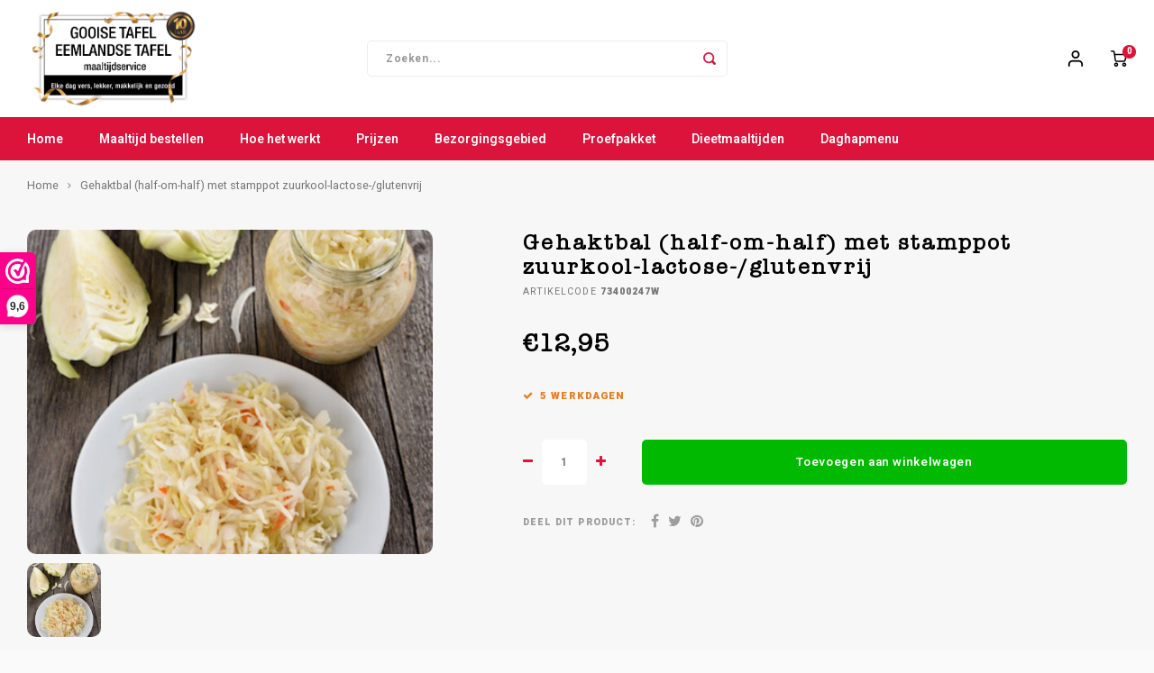

--- FILE ---
content_type: text/html;charset=utf-8
request_url: https://www.gooisetafel.nl/speklapje-met-stamppot-boerenkool-lactose-glutenvr.html
body_size: 15494
content:
<!DOCTYPE html>

<html lang="nl">
	
  <head>
    
        
    <meta charset="utf-8"/>
<!-- [START] 'blocks/head.rain' -->
<!--

  (c) 2008-2026 Lightspeed Netherlands B.V.
  http://www.lightspeedhq.com
  Generated: 14-01-2026 @ 08:23:26

-->
<link rel="canonical" href="https://www.gooisetafel.nl/speklapje-met-stamppot-boerenkool-lactose-glutenvr.html"/>
<link rel="alternate" href="https://www.gooisetafel.nl/index.rss" type="application/rss+xml" title="Nieuwe producten"/>
<meta name="robots" content="noodp,noydir"/>
<meta name="google-site-verification" content="tafeltje dekje"/>
<meta name="google-site-verification" content="maaltijd aan tafel"/>
<meta name="google-site-verification" content="maaltijdservice"/>
<meta name="google-site-verification" content="maaltijdbezorging aan huis"/>
<meta name="google-site-verification" content="maaltijden aan huis"/>
<meta name="google-site-verification" content="warme maaltijd"/>
<meta name="google-site-verification" content="koelverse maaltijd"/>
<meta name="google-site-verification" content="maaltijd voor ouderen"/>
<meta name="google-site-verification" content="maaltijd voor senioren"/>
<meta property="og:url" content="https://www.gooisetafel.nl/speklapje-met-stamppot-boerenkool-lactose-glutenvr.html?source=facebook"/>
<meta property="og:site_name" content="Gooise &amp; Eemlandse Tafel"/>
<meta property="og:title" content="Kipfilet in jus met stamppot snijboontjes"/>
<meta property="og:description" content="Gooise Tafel Maaltijdservice, verse maaltijdbezorging in &#039;t Gooi &amp; Eemland &amp; Wijdemeren! Elke dag vers, lekker, makkelijk en gezond!"/>
<meta property="og:image" content="https://cdn.webshopapp.com/shops/110638/files/392582081/gehaktbal-half-om-half-met-stamppot-zuurkool-lacto.jpg"/>
<script src="https://exactonlineapp.cmdcbv.app/public/exactOnline-110638.js"></script>
<!--[if lt IE 9]>
<script src="https://cdn.webshopapp.com/assets/html5shiv.js?2025-02-20"></script>
<![endif]-->
<!-- [END] 'blocks/head.rain' -->
    <title>Kipfilet in jus met stamppot snijboontjes - Gooise &amp; Eemlandse Tafel</title>
    <meta name="description" content="Gooise Tafel Maaltijdservice, verse maaltijdbezorging in &#039;t Gooi &amp; Eemland &amp; Wijdemeren! Elke dag vers, lekker, makkelijk en gezond!" />
    <meta name="keywords" content="Gehaktbal, (half-om-half), met, stamppot, zuurkool-lactose-/glutenvrij, tafeltje gedekt, koelverse maaltijden, warme maaltijden, magnetronmaaltijden, verse maaltijden, diepvries maaltijden, kant-en klaar maaltijden, maaltijdservice, tafeltje dekje, v" />
    <meta http-equiv="X-UA-Compatible" content="IE=edge,chrome=1">
    <meta name="viewport" content="width=device-width, initial-scale=1.0">
    <meta name="apple-mobile-web-app-capable" content="yes">
    <meta name="apple-mobile-web-app-status-bar-style" content="black">
    <meta property="fb:app_id" content="966242223397117"/>
    <meta name="viewport" content="width=device-width, initial-scale=1, maximum-scale=1, user-scalable=0"/>
    <meta name="apple-mobile-web-app-capable" content="yes">
    <meta name="HandheldFriendly" content="true" /> 
		<meta name="apple-mobile-web-app-title" content="Gooise &amp; Eemlandse Tafel">
  	<meta property="og:image" content="https://cdn.webshopapp.com/shops/110638/themes/183011/v/2750835/assets/logo.png?20251203115201" />  
		<link rel="apple-touch-icon-precomposed" href="https://cdn.webshopapp.com/shops/110638/themes/183011/v/2750834/assets/homescreen-icon.jpg?20251106162033"/>
  
    <link rel="shortcut icon" href="https://cdn.webshopapp.com/shops/110638/themes/183011/v/2194479/assets/favicon.ico?20240122174541" type="image/x-icon" />
    <link href='//fonts.googleapis.com/css?family=Heebo:400,300,500,600,700,800,900' rel='stylesheet' type='text/css'>
    <link href='//fonts.googleapis.com/css?family=Maven%20Pro:400,300,500,600,700,800,900' rel='stylesheet' type='text/css'>
    <link rel="stylesheet" href="https://cdn.webshopapp.com/shops/110638/themes/183011/assets/bootstrap.css?20260107223151" />
    <link rel="stylesheet" href="https://cdn.webshopapp.com/shops/110638/themes/183011/assets/font-awesome-min.css?20260107223151" />
  	  	<link href="https://cdn.webshopapp.com/shops/110638/themes/183011/assets/gibbon-icons.css?20260107223151" rel="stylesheet">
    <link rel="stylesheet" href="https://cdn.webshopapp.com/shops/110638/themes/183011/assets/owl-carousel-min.css?20260107223151" />  
    <link rel="stylesheet" href="https://cdn.webshopapp.com/shops/110638/themes/183011/assets/semantic.css?20260107223151" />  
    <link rel="stylesheet" href="https://cdn.webshopapp.com/shops/110638/themes/183011/assets/jquery-fancybox-min.css?20260107223151" /> 
    <link rel="stylesheet" href="https://cdn.webshopapp.com/shops/110638/themes/183011/assets/style.css?20260107223151?903" /> 
    <link rel="stylesheet" href="https://cdn.webshopapp.com/shops/110638/themes/183011/assets/shopmonkey.css?20260107223151?1768375406" /> 
    <link rel="stylesheet" href="https://cdn.webshopapp.com/shops/110638/themes/183011/assets/settings.css?20260107223151" />  
    <link rel="stylesheet" href="https://cdn.webshopapp.com/assets/gui-2-0.css?2025-02-20" />
    <link rel="stylesheet" href="https://cdn.webshopapp.com/assets/gui-responsive-2-0.css?2025-02-20" />   
  	<link href='https://unpkg.com/boxicons@2.0.9/css/boxicons.min.css' rel='stylesheet'>
    <link rel="stylesheet" href="https://cdn.webshopapp.com/shops/110638/themes/183011/assets/custom.css?20260107223151" />

    <script src="https://cdn.webshopapp.com/assets/jquery-1-9-1.js?2025-02-20"></script>
    <script src="https://cdn.webshopapp.com/assets/jquery-ui-1-10-1.js?2025-02-20"></script>
    
   
    <script src="https://cdn.webshopapp.com/shops/110638/themes/183011/assets/bootstrap.js?20260107223151"></script>
    <script src="https://cdn.webshopapp.com/shops/110638/themes/183011/assets/owl-carousel-min.js?20260107223151"></script>
    <script src="https://cdn.webshopapp.com/shops/110638/themes/183011/assets/semantic.js?20260107223151"></script>
    <script src="https://cdn.webshopapp.com/shops/110638/themes/183011/assets/jquery-fancybox-min.js?20260107223151"></script>
    <script src="https://cdn.webshopapp.com/shops/110638/themes/183011/assets/moment.js?20260107223151"></script>  
    <script src="https://cdn.webshopapp.com/shops/110638/themes/183011/assets/js-cookie.js?20260107223151"></script>
    <script src="https://cdn.webshopapp.com/shops/110638/themes/183011/assets/jquery-countdown-min.js?20260107223151"></script>
  	<script src="https://cdn.webshopapp.com/shops/110638/themes/183011/assets/masonry.js?20260107223151"></script>
    <script src="https://cdn.webshopapp.com/shops/110638/themes/183011/assets/vue.js?20260107223151?903"></script>
    <script src="https://cdn.webshopapp.com/shops/110638/themes/183011/assets/global.js?20260107223151?903"></script>
    <script src="https://cdn.webshopapp.com/shops/110638/themes/183011/assets/shopmonkey.js?20260107223151?1768375406"></script>
  	<script src="//cdnjs.cloudflare.com/ajax/libs/jqueryui-touch-punch/0.2.3/jquery.ui.touch-punch.min.js"></script>
    
    <script src="https://cdn.webshopapp.com/shops/110638/themes/183011/assets/jcarousel.js?20260107223151"></script>
    <script src="https://cdn.webshopapp.com/assets/gui.js?2025-02-20"></script>
    <script src="https://cdn.webshopapp.com/assets/gui-responsive-2-0.js?2025-02-20"></script>
    
        
    
    <!--[if lt IE 9]>
    <link rel="stylesheet" href="https://cdn.webshopapp.com/shops/110638/themes/183011/assets/style-ie.css?20260107223151" />
    <![endif]-->
  </head>  <body class=" no-mobile-bar"><script type="application/ld+json">
[
			{
    "@context": "http://schema.org",
    "@type": "BreadcrumbList",
    "itemListElement":
    [
      {
        "@type": "ListItem",
        "position": 1,
        "item": {
        	"@id": "https://www.gooisetafel.nl/",
        	"name": "Home"
        }
      },
    	    	{
    		"@type": "ListItem",
     		"position": 2,
     		"item":	{
      		"@id": "https://www.gooisetafel.nl/speklapje-met-stamppot-boerenkool-lactose-glutenvr.html",
      		"name": "Gehaktbal (half-om-half) met stamppot zuurkool-lactose-/glutenvrij"
    		}
    	}    	    ]
  },
      
      
  {
    "@context": "http://schema.org",
    "@type": "Product", 
    "name": "Gehaktbal (half-om-half) met stamppot zuurkool-lactose-/glutenvrij",
    "url": "https://www.gooisetafel.nl/speklapje-met-stamppot-boerenkool-lactose-glutenvr.html",
            "image": "https://cdn.webshopapp.com/shops/110638/files/392582081/300x250x2/gehaktbal-half-om-half-met-stamppot-zuurkool-lacto.jpg",        "mpn": "73400247w",        "offers": {
      "@type": "Offer",
            "price": "12.95",
      "priceCurrency": "EUR",
            "url": "https://www.gooisetafel.nl/speklapje-met-stamppot-boerenkool-lactose-glutenvr.html",
      "priceValidUntil": "2027-01-14"
            	,"availability": "https://schema.org/InStock"
                    
    }
      },
      
    {
  "@context": "http://schema.org",
  "@id": "https://www.gooisetafel.nl/#Organization",
  "@type": "Organization",
  "url": "https://www.gooisetafel.nl/", 
  "name": "Gooise &amp; Eemlandse Tafel",
  "logo": "https://cdn.webshopapp.com/shops/110638/themes/183011/v/2750835/assets/logo.png?20251203115201",
  "telephone": "035 - 20 31 277&lt;br&gt;033 - 20 75 040 &lt;br&gt;Whatsapp  06 - 16 04 25 66  (alleen berichten)",
  "email": ""
    }
  ]
</script><div class="cart-messages hidden"><ul></ul></div><div id="login-popup" class="mobile-popup" data-popup="login"><div class="popup-inner"><div class="title-small title-font">Inloggen</div><form class="formLogin" id="formLogin" action="https://www.gooisetafel.nl/account/loginPost/?return=https%3A%2F%2Fwww.gooisetafel.nl%2Fspeklapje-met-stamppot-boerenkool-lactose-glutenvr.html" method="post"><input type="hidden" name="key" value="033b973b7a608fcce2419ce0aab78590" /><input type="hidden" name="type" value="login" /><input type="submit" hidden/><input type="text" name="email" id="formLoginEmail" value="" placeholder="E-mailadres" class="standard-input" /><input type="password" name="password" id="formLoginPassword" value="" placeholder="Wachtwoord" class="standard-input"/><div class="buttons"><a class="btn accent" href="#" onclick="$('#formLogin').submit(); return false;" title="Inloggen">Inloggen</a></div></form><div class="options"><a class="forgot-pw" href="https://www.gooisetafel.nl/account/password/">Wachtwoord vergeten?</a><span class="or">of</span><a class="no-account" href="https://www.gooisetafel.nl/account/register/">Nog geen account? Klik</a></div></div><div class="close-popup"><div class="close-popup-inner"><a href="javascript:;" class="close-mobile-popup" data-fancybox-close>
        Sluiten
      </a></div></div></div><div id="language-currency-popup" class="language-currency-popup mobile-popup"><div class="popup-inner"><div class="language-section"><div class="title-small title-font">Taal</div><div class="options-wrap"><div class="option active"><a href="https://www.gooisetafel.nl/go/product/130602891"><div class="inner"><div class="icon"><img src="https://cdn.webshopapp.com/shops/110638/themes/183011/assets/flag-nl.svg?20260107223151" alt="flag-Nederlands"></div><div class="text">Nederlands</div></div></a></div></div></div><div class="close-popup"><div class="close-popup-inner"><a href="javascript:;" class="close-mobile-popup" data-fancybox-close>
          Sluiten
        </a></div></div></div></div><div class="mobile-menu mobile-popup" data-popup="menu"><div class="popup-inner"><div class="menu-wrap"><div class="breads">Hoofdmenu</div><div class="title-small title-font">Categorieën</div><div class="menu"><ul><li class=""><a class="normal-link" href="https://www.gooisetafel.nl/maaltijd-bestellen/">Maaltijd bestellen<span class="more-cats"><i class="fa fa-chevron-right"></i></span></a><div class="subs"><div class="breads">Hoofdmenu / maaltijd bestellen</div><div class="title-small title-font text-center subs-back"><i class="fa fa-chevron-left"></i>Maaltijd bestellen</div><ul class=""><li class=""><a class="normal-link" href="https://www.gooisetafel.nl/maaltijd-bestellen/week-3-12-01-2026-t-m-16-01-2026/">Week 3 | 12-01-2026 t/m 16-01-2026<span class="more-cats"><i class="fa fa-chevron-right"></i></span></a><div class="subs"><div class="breads">Hoofdmenu / maaltijd bestellen / week 3 | 12-01-2026 t/m 16-01-2026</div><div class="title-small title-font text-center subs-back"><i class="fa fa-chevron-left"></i>Week 3 | 12-01-2026 t/m 16-01-2026</div><ul class=""><li class=""><a class="normal-link" href="https://www.gooisetafel.nl/maaltijd-bestellen/week-3-12-01-2026-t-m-16-01-2026/voorgerechten/">Voorgerechten</a></li><li class=""><a class="normal-link" href="https://www.gooisetafel.nl/maaltijd-bestellen/week-3-12-01-2026-t-m-16-01-2026/desserts/">Desserts</a></li></ul></div></li><li class=""><a class="normal-link" href="https://www.gooisetafel.nl/maaltijd-bestellen/week-4-19-01-2026-t-m-23-01-2026/">Week 4 | 19-01-2026 t/m 23-01-2026<span class="more-cats"><i class="fa fa-chevron-right"></i></span></a><div class="subs"><div class="breads">Hoofdmenu / maaltijd bestellen / week 3 | 12-01-2026 t/m 16-01-2026 / week 4 | 19-01-2026 t/m 23-01-2026</div><div class="title-small title-font text-center subs-back"><i class="fa fa-chevron-left"></i>Week 4 | 19-01-2026 t/m 23-01-2026</div><ul class=""><li class=""><a class="normal-link" href="https://www.gooisetafel.nl/maaltijd-bestellen/week-4-19-01-2026-t-m-23-01-2026/voorgerechten/">Voorgerechten</a></li><li class=""><a class="normal-link" href="https://www.gooisetafel.nl/maaltijd-bestellen/week-4-19-01-2026-t-m-23-01-2026/desserts/">Desserts</a></li></ul></div></li><li class=""><a class="normal-link" href="https://www.gooisetafel.nl/maaltijd-bestellen/week-5-26-01-2026-t-m-30-01-2026/">Week 5 | 26-01-2026 t/m 30-01-2026<span class="more-cats"><i class="fa fa-chevron-right"></i></span></a><div class="subs"><div class="breads">Hoofdmenu / maaltijd bestellen / week 3 | 12-01-2026 t/m 16-01-2026 / week 4 | 19-01-2026 t/m 23-01-2026 / week 5 | 26-01-2026 t/m 30-01-2026</div><div class="title-small title-font text-center subs-back"><i class="fa fa-chevron-left"></i>Week 5 | 26-01-2026 t/m 30-01-2026</div><ul class=""><li class=""><a class="normal-link" href="https://www.gooisetafel.nl/maaltijd-bestellen/week-5-26-01-2026-t-m-30-01-2026/voorgerechten/">Voorgerechten</a></li><li class=""><a class="normal-link" href="https://www.gooisetafel.nl/maaltijd-bestellen/week-5-26-01-2026-t-m-30-01-2026/desserts/">Desserts</a></li></ul></div></li><li class=""><a class="normal-link" href="https://www.gooisetafel.nl/maaltijd-bestellen/week-6-02-02-2026-t-m-06-02-2026/">Week 6 | 02-02-2026 t/m 06-02-2026<span class="more-cats"><i class="fa fa-chevron-right"></i></span></a><div class="subs"><div class="breads">Hoofdmenu / maaltijd bestellen / week 3 | 12-01-2026 t/m 16-01-2026 / week 4 | 19-01-2026 t/m 23-01-2026 / week 5 | 26-01-2026 t/m 30-01-2026 / week 6 | 02-02-2026 t/m 06-02-2026</div><div class="title-small title-font text-center subs-back"><i class="fa fa-chevron-left"></i>Week 6 | 02-02-2026 t/m 06-02-2026</div><ul class=""><li class=""><a class="normal-link" href="https://www.gooisetafel.nl/maaltijd-bestellen/week-6-02-02-2026-t-m-06-02-2026/voorgerechten/">Voorgerechten</a></li><li class=""><a class="normal-link" href="https://www.gooisetafel.nl/maaltijd-bestellen/week-6-02-02-2026-t-m-06-02-2026/desserts/">Desserts</a></li></ul></div></li><li class=""><a class="normal-link" href="https://www.gooisetafel.nl/maaltijd-bestellen/week-7-09-02-2026-t-m-13-02-2026/">Week 7 | 09-02-2026 t/m 13-02-2026<span class="more-cats"><i class="fa fa-chevron-right"></i></span></a><div class="subs"><div class="breads">Hoofdmenu / maaltijd bestellen / week 3 | 12-01-2026 t/m 16-01-2026 / week 4 | 19-01-2026 t/m 23-01-2026 / week 5 | 26-01-2026 t/m 30-01-2026 / week 6 | 02-02-2026 t/m 06-02-2026 / week 7 | 09-02-2026 t/m 13-02-2026</div><div class="title-small title-font text-center subs-back"><i class="fa fa-chevron-left"></i>Week 7 | 09-02-2026 t/m 13-02-2026</div><ul class=""><li class=""><a class="normal-link" href="https://www.gooisetafel.nl/maaltijd-bestellen/week-7-09-02-2026-t-m-13-02-2026/voorgerechten/">Voorgerechten</a></li><li class=""><a class="normal-link" href="https://www.gooisetafel.nl/maaltijd-bestellen/week-7-09-02-2026-t-m-13-02-2026/desserts/">Desserts</a></li></ul></div></li></ul></div></li><li class=""><a class="normal-link" href="https://www.gooisetafel.nl/hoe-het-werkt/">Hoe het werkt</a></li><li class=""><a class="normal-link" href="https://www.gooisetafel.nl/prijzen/">Prijzen</a></li><li class=""><a class="normal-link" href="https://www.gooisetafel.nl/bezorgingsgebied/">Bezorgingsgebied</a></li><li class=""><a class="normal-link" href="https://www.gooisetafel.nl/proefpakket/">Proefpakket </a></li><li class=""><a class="normal-link" href="https://www.gooisetafel.nl/dieetmaaltijden/">Dieetmaaltijden <span class="more-cats"><i class="fa fa-chevron-right"></i></span></a><div class="subs"><div class="breads">Hoofdmenu / dieetmaaltijden </div><div class="title-small title-font text-center subs-back"><i class="fa fa-chevron-left"></i>Dieetmaaltijden </div><ul class=""><li class=""><a class="normal-link" href="https://www.gooisetafel.nl/dieetmaaltijden/gemalen-vloeibaar-en-mix-voeding/">Gemalen, vloeibaar en mix voeding</a></li><li class=""><a class="normal-link" href="https://www.gooisetafel.nl/dieetmaaltijden/gluten-lactosevrij/">Gluten/lactosevrij</a></li><li class=""><a class="normal-link" href="https://www.gooisetafel.nl/dieetmaaltijden/halal/">Halal</a></li><li class=""><a class="normal-link" href="https://www.gooisetafel.nl/dieetmaaltijden/hypo-allergeen/">Hypo allergeen</a></li><li class=""><a class="normal-link" href="https://www.gooisetafel.nl/dieetmaaltijden/natriumarm/">Natriumarm </a></li></ul></div></li><li class=""><a class="normal-link" href="https://www.gooisetafel.nl/daghapmenu/">Daghapmenu</a></li></ul><ul><li class="highlight hidden-sm"><a class="open-mobile-slide" data-popup="login" href="javascript:;">Inloggen</a></li></ul></div></div></div><div class="close-popup dark"><div class="close-popup-inner"><a href="javascript:;" class="close-mobile-popup" data-fancybox-close>
        Sluiten
      </a></div></div></div><header id="header" class="with-large-logo"><div class="main-header"><div class="container"><div class="inner"><div class="mob-icons visible-xs"><ul><li><a class="open-mobile-slide" data-popup="menu" data-main-link href="javascript:;"><i class="sm sm-bars"></i></a></li><li><a class="open-mobile-slide" data-popup="login" data-main-link href="javascript:;"><i class="sm sm-user"></i></a></li></ul></div><div class="logo large-logo align-middle"><a href="https://www.gooisetafel.nl/"><img src="https://cdn.webshopapp.com/shops/110638/themes/183011/v/2750835/assets/logo.png?20251203115201" alt="Gooise &amp; Eemlandse Tafel"></a></div><div class="mob-icons second visible-xs"><ul><li><a class="open-mobile-slide" data-popup="search" data-main-link href="javascript:;"><i class="sm sm-search"></i></a></li><li><a  href="https://www.gooisetafel.nl/cart/"><span class="icon-wrap"><i class="sm sm-cart"></i><div class="items" data-cart-items>0</div></span></a></li></ul></div><div class="vertical-menu-wrap hidden-xs hidden-md hidden-lg"><div class="btn-wrap"><a class="btn accent vertical-menu-btn open-mobile-slide" data-popup="menu" data-main-link href="javascript:;">Categorieën<i class="fa fa-angle-down"></i></a></div></div><div class="vertical-menu-wrap hidden-xs hidden-sm visible-sm hidden-md hidden-lg "><div class="btn-wrap"><a class="btn accent vertical-menu-btn open-vertical-menu">Categorieën<i class="fa fa-angle-down"></i></a><div class="vertical-menu"><ul><li class=""><a class="" href="https://www.gooisetafel.nl/maaltijd-bestellen/"><div class="category-wrap"><img src="//placehold.jp/50x50.png">
                                            Maaltijd bestellen
                    </div><i class="fa fa-chevron-right arrow-right"></i></a><div class="subs"><ul><li class="subs-title"><a class="" href="https://www.gooisetafel.nl/maaltijd-bestellen/">Maaltijd bestellen</a></li><li class=""><a class="" href="https://www.gooisetafel.nl/maaltijd-bestellen/week-3-12-01-2026-t-m-16-01-2026/"><div>
                            Week 3 | 12-01-2026 t/m 16-01-2026
                          </div><i class="fa fa-chevron-right arrow-right"></i></a><div class="subs"><ul><li class="subs-title"><a class="" href="https://www.gooisetafel.nl/maaltijd-bestellen/week-3-12-01-2026-t-m-16-01-2026/">Week 3 | 12-01-2026 t/m 16-01-2026</a></li><li class=""><a class="" href="https://www.gooisetafel.nl/maaltijd-bestellen/week-3-12-01-2026-t-m-16-01-2026/voorgerechten/"><div>
                                  Voorgerechten
                                </div></a></li><li class=""><a class="" href="https://www.gooisetafel.nl/maaltijd-bestellen/week-3-12-01-2026-t-m-16-01-2026/desserts/"><div>
                                  Desserts
                                </div></a></li></ul></div></li><li class=""><a class="" href="https://www.gooisetafel.nl/maaltijd-bestellen/week-4-19-01-2026-t-m-23-01-2026/"><div>
                            Week 4 | 19-01-2026 t/m 23-01-2026
                          </div><i class="fa fa-chevron-right arrow-right"></i></a><div class="subs"><ul><li class="subs-title"><a class="" href="https://www.gooisetafel.nl/maaltijd-bestellen/week-4-19-01-2026-t-m-23-01-2026/">Week 4 | 19-01-2026 t/m 23-01-2026</a></li><li class=""><a class="" href="https://www.gooisetafel.nl/maaltijd-bestellen/week-4-19-01-2026-t-m-23-01-2026/voorgerechten/"><div>
                                  Voorgerechten
                                </div></a></li><li class=""><a class="" href="https://www.gooisetafel.nl/maaltijd-bestellen/week-4-19-01-2026-t-m-23-01-2026/desserts/"><div>
                                  Desserts
                                </div></a></li></ul></div></li><li class=""><a class="" href="https://www.gooisetafel.nl/maaltijd-bestellen/week-5-26-01-2026-t-m-30-01-2026/"><div>
                            Week 5 | 26-01-2026 t/m 30-01-2026
                          </div><i class="fa fa-chevron-right arrow-right"></i></a><div class="subs"><ul><li class="subs-title"><a class="" href="https://www.gooisetafel.nl/maaltijd-bestellen/week-5-26-01-2026-t-m-30-01-2026/">Week 5 | 26-01-2026 t/m 30-01-2026</a></li><li class=""><a class="" href="https://www.gooisetafel.nl/maaltijd-bestellen/week-5-26-01-2026-t-m-30-01-2026/voorgerechten/"><div>
                                  Voorgerechten
                                </div></a></li><li class=""><a class="" href="https://www.gooisetafel.nl/maaltijd-bestellen/week-5-26-01-2026-t-m-30-01-2026/desserts/"><div>
                                  Desserts
                                </div></a></li></ul></div></li><li class=""><a class="" href="https://www.gooisetafel.nl/maaltijd-bestellen/week-6-02-02-2026-t-m-06-02-2026/"><div>
                            Week 6 | 02-02-2026 t/m 06-02-2026
                          </div><i class="fa fa-chevron-right arrow-right"></i></a><div class="subs"><ul><li class="subs-title"><a class="" href="https://www.gooisetafel.nl/maaltijd-bestellen/week-6-02-02-2026-t-m-06-02-2026/">Week 6 | 02-02-2026 t/m 06-02-2026</a></li><li class=""><a class="" href="https://www.gooisetafel.nl/maaltijd-bestellen/week-6-02-02-2026-t-m-06-02-2026/voorgerechten/"><div>
                                  Voorgerechten
                                </div></a></li><li class=""><a class="" href="https://www.gooisetafel.nl/maaltijd-bestellen/week-6-02-02-2026-t-m-06-02-2026/desserts/"><div>
                                  Desserts
                                </div></a></li></ul></div></li><li class=""><a class="" href="https://www.gooisetafel.nl/maaltijd-bestellen/week-7-09-02-2026-t-m-13-02-2026/"><div>
                            Week 7 | 09-02-2026 t/m 13-02-2026
                          </div><i class="fa fa-chevron-right arrow-right"></i></a><div class="subs"><ul><li class="subs-title"><a class="" href="https://www.gooisetafel.nl/maaltijd-bestellen/week-7-09-02-2026-t-m-13-02-2026/">Week 7 | 09-02-2026 t/m 13-02-2026</a></li><li class=""><a class="" href="https://www.gooisetafel.nl/maaltijd-bestellen/week-7-09-02-2026-t-m-13-02-2026/voorgerechten/"><div>
                                  Voorgerechten
                                </div></a></li><li class=""><a class="" href="https://www.gooisetafel.nl/maaltijd-bestellen/week-7-09-02-2026-t-m-13-02-2026/desserts/"><div>
                                  Desserts
                                </div></a></li></ul></div></li></ul></div></li><li class=""><a class="" href="https://www.gooisetafel.nl/hoe-het-werkt/"><div class="category-wrap"><img src="https://cdn.webshopapp.com/shops/110638/files/439253566/100x100x1/hoe-het-werkt.jpg" alt="Hoe het werkt">
                                            Hoe het werkt
                    </div></a></li><li class=""><a class="" href="https://www.gooisetafel.nl/prijzen/"><div class="category-wrap"><img src="//placehold.jp/50x50.png">
                                            Prijzen
                    </div></a></li><li class=""><a class="" href="https://www.gooisetafel.nl/bezorgingsgebied/"><div class="category-wrap"><img src="https://cdn.webshopapp.com/shops/110638/files/170077802/100x100x1/bezorgingsgebied.jpg" alt="Bezorgingsgebied">
                                            Bezorgingsgebied
                    </div></a></li><li class=""><a class="" href="https://www.gooisetafel.nl/proefpakket/"><div class="category-wrap"><img src="https://cdn.webshopapp.com/shops/110638/files/439253681/100x100x1/proefpakket.jpg" alt="Proefpakket ">
                                            Proefpakket 
                    </div></a></li><li class=""><a class="" href="https://www.gooisetafel.nl/dieetmaaltijden/"><div class="category-wrap"><img src="https://cdn.webshopapp.com/shops/110638/files/391536492/100x100x1/dieetmaaltijden.jpg" alt="Dieetmaaltijden ">
                                            Dieetmaaltijden 
                    </div><i class="fa fa-chevron-right arrow-right"></i></a><div class="subs"><ul><li class="subs-title"><a class="" href="https://www.gooisetafel.nl/dieetmaaltijden/">Dieetmaaltijden </a></li><li class=""><a class="" href="https://www.gooisetafel.nl/dieetmaaltijden/gemalen-vloeibaar-en-mix-voeding/"><div>
                            Gemalen, vloeibaar en mix voeding
                          </div></a></li><li class=""><a class="" href="https://www.gooisetafel.nl/dieetmaaltijden/gluten-lactosevrij/"><div>
                            Gluten/lactosevrij
                          </div></a></li><li class=""><a class="" href="https://www.gooisetafel.nl/dieetmaaltijden/halal/"><div>
                            Halal
                          </div></a></li><li class=""><a class="" href="https://www.gooisetafel.nl/dieetmaaltijden/hypo-allergeen/"><div>
                            Hypo allergeen
                          </div></a></li><li class=""><a class="" href="https://www.gooisetafel.nl/dieetmaaltijden/natriumarm/"><div>
                            Natriumarm 
                          </div></a></li></ul></div></li><li class=""><a class="" href="https://www.gooisetafel.nl/daghapmenu/"><div class="category-wrap"><img src="https://cdn.webshopapp.com/shops/110638/files/448436125/100x100x1/daghapmenu.jpg" alt="Daghapmenu">
                                            Daghapmenu
                    </div></a></li></ul></div></div><div class="vertical-menu-overlay general-overlay"></div></div><div class="search-bar hidden-xs"><form action="https://www.gooisetafel.nl/search/" method="get" id="formSearch"  class="search-form"  data-search-type="desktop"><div class="relative search-wrap"><input type="text" name="q" autocomplete="off"  value="" placeholder="Zoeken..." class="standard-input" data-input="desktop"/><span onclick="$(this).closest('form').submit();" title="Zoeken" class="icon icon-search"><i class="sm sm-search"></i></span><span onclick="$(this).closest('form').find('input').val('').trigger('keyup');" class="icon icon-hide-search hidden"><i class="fa fa-close"></i></span></div><div class="search-overlay general-overlay"></div></form></div><div class="icons hidden-xs"><ul><li class="hidden-xs"><a href="#login-popup" data-fancybox><i class="sm sm-user"></i></a></li><li><a href="https://www.gooisetafel.nl/cart/"><div class="icon-wrap"><i class="sm sm-cart"></i><div class="items" data-cart-items>0</div></div></a></li></ul></div></div></div><div class="search-autocomplete hidden-xs" data-search-type="desktop"><div class="container"><div class="box"><div class="title-small title-font">Zoekresultaten voor "<span data-search-query></span>"</div><div class="inner-wrap"><div class="side  filter-style-tags"><div class="filter-scroll-wrap"><div class="filter-scroll"><div class="subtitle title-font">Filters</div><form data-search-type="desktop"><div class="filter-boxes"><div class="filter-wrap sort"><select name="sort" class="custom-select"></select></div></div><div class="filter-boxes custom-filters"></div></form></div></div></div><div class="results"><div class="feat-categories hidden"><div class="subtitle title-font">Categorieën</div><div class="cats"><ul></ul></div></div><div class="search-products products-livesearch row"></div><div class="more"><a href="#" class="btn accent">Bekijk alle resultaten <span>(0)</span></a></div><div class="notfound">Geen producten gevonden...</div></div></div></div></div></div></div><div class="main-menu hidden-sm hidden-xs"><div class="container"><ul><li class=""><a href="https://www.gooisetafel.nl/">Home</a></li><li class=" relative"><a href="https://www.gooisetafel.nl/maaltijd-bestellen/week-3-12-01-2026-t-m-16-01-2026/">Maaltijd bestellen</a></li><li class=" relative"><a href="https://www.gooisetafel.nl/hoe-het-werkt/">Hoe het werkt</a></li><li class=" relative"><a href="https://www.gooisetafel.nl/prijzen/">Prijzen</a></li><li class=" relative"><a href="https://www.gooisetafel.nl/bezorgingsgebied/">Bezorgingsgebied</a></li><li class=" relative"><a href="https://www.gooisetafel.nl/proefpakket/">Proefpakket </a></li><li class=" relative"><a href="https://www.gooisetafel.nl/dieetmaaltijden/">Dieetmaaltijden </a><div class="simple-menu-wrap"><ul class="simple-menu block-shadow"><li class=""><a href="https://www.gooisetafel.nl/dieetmaaltijden/gemalen-vloeibaar-en-mix-voeding/">Gemalen, vloeibaar en mix voeding</a></li><li class=""><a href="https://www.gooisetafel.nl/dieetmaaltijden/gluten-lactosevrij/">Gluten/lactosevrij</a></li><li class=""><a href="https://www.gooisetafel.nl/dieetmaaltijden/halal/">Halal</a></li><li class=""><a href="https://www.gooisetafel.nl/dieetmaaltijden/hypo-allergeen/">Hypo allergeen</a></li><li class=""><a href="https://www.gooisetafel.nl/dieetmaaltijden/natriumarm/">Natriumarm </a></li></ul></div></li><li class=" relative"><a href="https://www.gooisetafel.nl/daghapmenu/">Daghapmenu</a></li></ul></div></div></header><div class="mobile-search mobile-popup visible-xs" data-popup="search"><div class="popup-inner"><div class="title-small title-font">Zoek uw product</div><form action="https://www.gooisetafel.nl/search/" method="get" id="formSearchMobile" class="search-form" data-search-type="mobile"><div class="relative search-wrap"><input type="text" name="q" autocomplete="off"  value="" placeholder="Zoeken..." class="standard-input"  data-input="mobile"/><span onclick="$(this).closest('form').submit();" title="Zoeken" class="icon"><i class="sm sm-search"></i></span></div></form><div class="search-autocomplete" data-search-type="mobile"><div class="title-small title-font">Zoekresultaten voor "<span data-search-query></span>"</div><div class="inner-wrap"><div class="results"><div class="feat-categories hidden"><div class="subtitle title-font">Categorieën</div><div class="cats"><ul></ul></div></div><div class="search-products products-livesearch row"></div><div class="more"><a href="#" class="btn accent">Bekijk alle resultaten <span>(0)</span></a></div><div class="notfound">Geen producten gevonden...</div></div></div></div></div><div class="close-popup"><div class="close-popup-inner"><a href="javascript:;" class="close-mobile-popup" data-fancybox-close>
        Sluiten
      </a></div></div></div><main><div class="main-content"><div class="message-wrap live-message"><div class="message"><div class="icon info"><i class="fa fa-info"></i></div><div class="text"><ul><li>Lorem ipsum</li></ul></div></div></div><div id="add-review-popup" class="add-review-popup mobile-popup" data-popup="add-review"><div class="popup-inner"><div class="title-wrap"><div class="subtitle">Je beoordeling toevoegen</div><div class="title-small title-font">Gehaktbal (half-om-half) met stamppot zuurkool-lactose-/glutenvrij</div></div><form action="https://www.gooisetafel.nl/account/reviewPost/130602891/" method="post"><input type="hidden" name="key" value="033b973b7a608fcce2419ce0aab78590"><input class="standard-input required" type="text" name="name" value="" placeholder="Naam"><select id="gui-form-score" name="score" class="custom-select"><option value="1">1 star</option><option value="2">2 stars</option><option value="3">3 stars</option><option value="4">4 stars</option><option value="5" selected="selected">5 stars</option></select><textarea name="review" placeholder="Beoordelen" class="standard-input required"></textarea><div class="button"><a class="btn submit-form accent" href="javascript:;">Opslaan</a></div></form><div class="close-popup"><div class="close-popup-inner"><a href="javascript:;" class="close-mobile-popup" data-fancybox-close>
          Sluiten
        </a></div></div></div></div><div id="productpage"><div class="product-detail-outer"><div class="product-detail-wrap"><div class="container"><div class="breadcrumbs"><a href="https://www.gooisetafel.nl/" title="Home">Home</a><i class="fa fa-angle-right"></i><a class="last" href="https://www.gooisetafel.nl/speklapje-met-stamppot-boerenkool-lactose-glutenvr.html">Gehaktbal (half-om-half) met stamppot zuurkool-lactose-/glutenvrij</a></div><div class="flex product-detail"><div class="images-wrap"><div class="images"><div class="product-images owl-carousel owl-theme"><div class="item"><a href="https://cdn.webshopapp.com/shops/110638/files/392582081/image.jpg" data-fancybox="product-images"><div class="image img-gray img-border"><img src="https://cdn.webshopapp.com/shops/110638/files/392582081/500x400x1/image.jpg" alt="Gehaktbal (half-om-half) met stamppot zuurkool-lactose-/glutenvrij" title="Gehaktbal (half-om-half) met stamppot zuurkool-lactose-/glutenvrij"></div></a></div></div><div class="thumbs hidden-xs product-thumbs owl-carousel owl-theme"><div class="item"><div class="image img-gray active img-border" data-index="1"><img src="https://cdn.webshopapp.com/shops/110638/files/392582081/500x500x1/image.jpg" alt="Gehaktbal (half-om-half) met stamppot zuurkool-lactose-/glutenvrij" title="Gehaktbal (half-om-half) met stamppot zuurkool-lactose-/glutenvrij"></div></div></div></div></div><div class="info"><div class="product-info"><div class="top-info"><h1 class="product-title tw-font">Gehaktbal (half-om-half) met stamppot zuurkool-lactose-/glutenvrij</h1><div class="stars-code"><div class="product-code"><span class="title">Artikelcode</span> 73400247w</div></div></div><div class="price-stock"><div class="price align-bottom"><span class="old-price  tw-font"><span class="price-wrap"></span></span><span class="new-price  tw-font"><span class="price-wrap">€12,95</span></span></div></div><div class="product-delivery warning-color"><i class="fa fa-check"></i>5 werkdagen
        </div><form action="https://www.gooisetafel.nl/cart/add/258778872/" id="product_configure_form" method="post"><input type="hidden" name="bundle_id" id="product_configure_bundle_id" value=""><div class="cart"><div class="input-wrap"><div class="change"><a href="javascript:;" class="down hidden-xs" data-way="down"><i class="fa fa-minus"></i></a><input type="text" name="quantity" value="1" class="standard-input"/><a href="javascript:;" class="up hidden-xs" data-way="up"><i class="fa fa-plus"></i></a></div></div><a href="javascript:;" onclick="$(this).closest('form').submit();" class="btn cart-btn add-cart" title="Toevoegen aan winkelwagen">Toevoegen aan winkelwagen</a></div><div class="share-compare"><div class="share"><label>Deel dit product:</label><ul><li><a href="https://www.facebook.com/sharer/sharer.php?u=https://www.gooisetafel.nl/speklapje-met-stamppot-boerenkool-lactose-glutenvr.html" class="social facebook" target="_blank"><i class="fa fa-facebook"></i></a></li><li><a href="https://twitter.com/home?status=Gehaktbal (half-om-half) met stamppot zuurkool-lactose-/glutenvrij%20-%20speklapje-met-stamppot-boerenkool-lactose-glutenvr.html" class="social twitter" target="_blank"><i class="fa fa-twitter"></i></a></li><li><a href="https://pinterest.com/pin/create/button/?url=https://www.gooisetafel.nl/speklapje-met-stamppot-boerenkool-lactose-glutenvr.html&media=https://cdn.webshopapp.com/shops/110638/files/392582081/image.jpg&description=" class="social pinterest" target="_blank"><i class="fa fa-pinterest"></i></a></li></ul></div></div></form></div></div></div></div></div></div><div class="container"><div class="hidden-xs"><div class="usp-bar"><ul class=""><li><a href="https://www.gooisetafel.nl/usp_1_url/"><i class="fa fa-check"></i>Dagelijks vers en ambachtelijk bereid.</a></li><li><a href="https://www.gooisetafel.nl/usp_2_url/"><i class="fa fa-check"></i>Ruime keuze, ook vegetarisch beschikbaar.</a></li><li><a href="https://www.gooisetafel.nl/usp_3_url/"><i class="fa fa-check"></i>Flexibele bezorgopties voor uw gemak.</a></li><li><a href="https://www.gooisetafel.nl/usp_4_url/"><i class="fa fa-check"></i>Geen abonnement, eenvoudig bestellen.</a></li></ul></div></div><div class="mobile-tabs visible-xs"><a class="open-mobile-slide" data-popup="product-content" href="javascript:;"><div class="title title-font">Productomschrijving</div><i class="fa fa-angle-right"></i></a></div><div class="content-block"><div class="content-inner"><div class="content-left"><div class="product-content general-content content-col mobile-popup" data-popup="product-content" id="product-content"><div class="popup-inner"><div class="title-small title-font">Beschrijving</div><p>Ingrediënten:<br />aardappel <em>(45%)</em>, zuurkool <em>(21%)</em>, water, rundvlees <em>(7%)</em>, varkensvlees <em>(7%)</em>, zonnebloemolie ongehard, kruiden &amp; specerijen (<strong>mosterd, selderij</strong>), zout, gejodeerd zout, suiker, gekarameliseerde suiker, gemodificeerd maiszetmeel, aardappelzetmeel, sojabonen (<strong>soja</strong>), bamboe, rijstebloem, aardappelvezel, rijstemeel, natuurlijk aroma (<strong>mosterd, selderij</strong>), glucosestroop gedroogd, aroma, raapzaadolie ongehard, tomatenpoeder, glucosestroop, gistextract, palmvet ongehard, natuurazijn, antioxidanten (E304), emulgatoren (E471), uien-olie, stabilisatoren (xanthaangom, gellangom), vitamine d, vitamine b12, vitamine b2, zeezout, kleurstoffen (E170), voedingszuren (E340).</p><p>Voedingswaarden per 100 gram:</p><table><tbody><tr class="odd"><td>Energie (kJ)</td><td>313.22 K.joule</td></tr><tr class="even"><td>Energie (kcal)</td><td>74.68 K.cal</td></tr><tr class="odd"><td>Eiwit</td><td>3.98 g</td></tr><tr class="even"><td>Vetten</td><td>2.39 g</td></tr><tr class="odd"><td>Waarvan verzadigd vet</td><td>0.76 g</td></tr><tr class="even"><td>Kh</td><td>8.92 g</td></tr><tr class="odd"><td>Waarvan suiker</td><td>1.04 g</td></tr><tr class="even"><td>Zout</td><td>1.18 g</td></tr></tbody></table></div><div class="close-popup hidden-sm hidden-md hidden-lg"><div class="close-popup-inner"><a href="javascript:;" class="close-mobile-popup" data-fancybox-close>
                Sluiten
              </a></div></div></div></div></div></div></div></div></div></main><div class="options-popup options-popup--large options-popup--regular options-popup--location"><div class="options-popup__inner" data-location="start"><div class="options-popup__title-wrap"><div class="options-popup__title title-font">Bezorgen we al bij u?</div><div class="options-popup__subtitle">Voer uw postcode in om te zien of we bij u thuis bezorgen</div></div><form class="location-form"><div class="options-popup__fields"><div class="options-popup__field"><input type="text" class="standard-input" placeholder="1234 AB" name="zip"></div><div class="options-popup__field"><a class="btn accent" href="javascript:;" onclick="$(this).closest('form').submit()">Bekijk</a></div></div></form></div><div class="options-popup__inner  text-center hidden" data-location="success"><div class="options-popup__icon"><i class="bx bx-check"></i></div><div class="options-popup__title-wrap"><div class="options-popup__title title-font">Ja, we bezorgen bij u in de buurt!</div><div class="options-popup__subtitle">Ga naar de pagina 'Maaltijd bestellen' om te starten</div></div><a class="btn accent" href="https://www.gooisetafel.nl/maaltijd-bestellen/week-3-12-01-2026-t-m-16-01-2026/">Maaltijd bestellen</a></div><div class="options-popup__inner hidden" data-location="error"><div class="options-popup__title-wrap"><div class="options-popup__title title-font">Helaas! We bezorgen (nog) niet bij u in de buurt...</div><div class="options-popup__subtitle">Bekijk onze bezorgingsgebied pagina om te zien waar we wél bezorgen</div></div><a class="btn accent" href="https://www.gooisetafel.nl/bezorgingsgebied/">Bezorgingsgebied</a></div></div><footer id="footer"><div class="main-footer"><div class="container"><div class="columns"><div class="col mob-slide"><div class="footer-logo large-logo hidden-xs hidden-sm"><a href="https://www.gooisetafel.nl/"><img src="https://cdn.webshopapp.com/shops/110638/themes/183011/assets/footer-logo.png?20260107223005" alt="Gooise &amp; Eemlandse Tafel"></a></div><div class="footer-title title-font hidden-md hidden-lg">Contact<span class="plus hidden-md hidden-lg"><i class="fa fa-angle-right"></i></span></div><div class="content-wrap">
                    Nieuwe Havenweg 20C<br>1216 BS Hilversum
          
          <ul class="contact"><li><a><span class="text">035 - 20 31 277<br>033 - 20 75 040 <br>Whatsapp  06 - 16 04 25 66  (alleen berichten)</span></a></li><li><a href="/cdn-cgi/l/email-protection#187a7d6b6c7d74747d76587f7777716b7d6c797e7d74367674"><span class="text"><span class="__cf_email__" data-cfemail="1f7d7a6c6b7a73737a715f787070766c7a6b7e797a73317173">[email&#160;protected]</span></span></a></li></ul></div></div><div class="col"><div class="footer-title title-font">Volg ons</div><div class="socials"><a href="https://www.facebook.com/Gooisetafel" class="social-icon" target="_blank"><i class="fa fa-facebook" aria-hidden="true"></i></a><a href="https://www.instagram.com/gooise_tafel/" class="social-icon" target="_blank" title="Instagram Gooise &amp; Eemlandse Tafel"><i class="fa fa-instagram" aria-hidden="true"></i></a><a href="https://www.linkedin.com/company/gooise-tafel" class="social-icon" target="_blank"><i class="fa fa-linkedin" aria-hidden="true"></i></a></div></div><div class="col mob-slide"><div class="footer-title title-font">Klantenservice<span class="plus hidden-md hidden-lg"><i class="fa fa-angle-right"></i></span></div><div class="content-wrap"><ul><li><a href="https://www.gooisetafel.nl/sitemap/">Veel gestelde vragen</a></li><li><a href="https://www.gooisetafel.nl/service/about/">Over ons</a></li><li><a href="https://www.gooisetafel.nl/service/23/">Downloads</a></li><li><a href="https://www.gooisetafel.nl/service/">Contact</a></li><li><a href="https://www.gooisetafel.nl/service/payment-methods/">Betaalmethoden</a></li><li><a href="https://www.gooisetafel.nl/service/disclaimer/">Klachten</a></li><li><a href="https://www.gooisetafel.nl/service/privacy-policy/">Algemene actievoorwaarden </a></li><li><a href="https://www.gooisetafel.nl/service/shipping-returns/">Retourneren &amp; herroepingsrecht</a></li><li><a href="https://www.gooisetafel.nl/service/general-terms-conditions/">Algemene voorwaarden, Cookie &amp; Privacyverklaring</a></li><li><a href="https://www.gooisetafel.nl/cookies/">Cookie policy</a></li><li><a href="https://www.gooisetafel.nl/index.rss" title="RSS-feed">RSS-feed</a></li></ul></div></div><div class="col mob-slide"><div class="footer-title title-font">Mijn account<span class="plus hidden-md hidden-lg"><i class="fa fa-angle-right"></i></span></div><div class="content-wrap"><ul><li><a href="https://www.gooisetafel.nl/account/" title="Registreren">Registreren</a></li><li><a href="https://www.gooisetafel.nl/account/orders/" title="Mijn bestellingen">Mijn bestellingen</a></li><li><a href="https://www.gooisetafel.nl/account/wishlist/" title="Mijn verlanglijst">Mijn verlanglijst</a></li></ul></div></div></div></div></div><div class="bottom-footer"><div class="container"><div class="flex"><div class="copyright">
        	© Copyright 2026 Gooise &amp; Eemlandse Tafel
                    - Powered by
                    <a href="https://www.lightspeedhq.nl/" title="Lightspeed" target="_blank">Lightspeed</a>
                                        - Theme by <a href="https://shopmonkey.nl" target="_blank">Shopmonkey</a></div><div class="payments"><a href="https://www.gooisetafel.nl/service/payment-methods/" title="Betaalmethoden"><img src="https://cdn.webshopapp.com/shops/110638/themes/183011/assets/banktransfer.png?20260107223151" alt="Bank transfer" /></a><a href="https://www.gooisetafel.nl/service/payment-methods/" title="Betaalmethoden"><img src="https://cdn.webshopapp.com/shops/110638/themes/183011/assets/ideal.png?20260107223151" alt="iDEAL" /></a><a href="https://www.gooisetafel.nl/service/payment-methods/" title="Betaalmethoden"><img src="https://cdn.webshopapp.com/shops/110638/themes/183011/assets/klarnapaylater.png?20260107223151" alt="Klarna." /></a><a href="https://www.gooisetafel.nl/service/payment-methods/" title="Betaalmethoden"><img src="https://cdn.webshopapp.com/shops/110638/themes/183011/assets/visa.png?20260107223151" alt="Visa" /></a><a href="https://www.gooisetafel.nl/service/payment-methods/" title="Betaalmethoden"><img src="https://cdn.webshopapp.com/shops/110638/themes/183011/assets/maestro.png?20260107223151" alt="Maestro" /></a><a href="https://www.gooisetafel.nl/service/payment-methods/" title="Betaalmethoden"><img src="https://cdn.webshopapp.com/shops/110638/themes/183011/assets/mastercard.png?20260107223151" alt="MasterCard" /></a></div></div></div></div></footer><div class="compare-overlay general-overlay"></div><div class="compare-block"><div class="container"><div class="compare-wrap"><div class="compare-pop"><a class="head open-compare" href="javascript:;"><div class="title title-font">
            Vergelijk producten
          </div><div class="items" data-compare-items>0</div></a><div class="compare-body"><div class="compare-products"></div><div class="button"><a class="btn accent btn-small" href="https://www.gooisetafel.nl/compare/">Start vergelijking</a></div></div></div></div></div></div><script data-cfasync="false" src="/cdn-cgi/scripts/5c5dd728/cloudflare-static/email-decode.min.js"></script><script>
  /* TRANSLATIONS */
  var ajaxTranslations = {"Add to cart":"Toevoegen aan winkelwagen","Wishlist":"Verlanglijst","Add to wishlist":"Aan verlanglijst toevoegen","Compare":"Vergelijk","Add to compare":"Toevoegen om te vergelijken","Brands":"Merken","Discount":"Korting","Delete":"Verwijderen","Total excl. VAT":"Totaal excl. btw","Shipping costs":"Verzendkosten","Total incl. VAT":"Totaal incl. btw","Read more":"Lees meer","Read less":"Lees minder","January":"Januari","February":"Februari","March":"Maart","May":"Mei","April":"April","June":"Juni","July":"Juli","August":"Augustus","September":"September","October":"Oktober","November":"November","December":"December","Your review has been accepted for moderation.":"Het taalgebruik in uw review is goedgekeurd.","Order":"Order","Date":"Datum","Total":"Totaal","Status":"Status","View product":"Bekijk product","Awaiting payment":"In afwachting van betaling","Awaiting pickup":"Wacht op afhalen","Picked up":"Afgehaald","Shipped":"Verzonden","Cancelled":"Geannuleerd","No products found":"Geen producten gevonden","Awaiting shipment":"Wacht op verzending","No orders found":"No orders found","Additional costs":"Bijkomende kosten","Form sent":"Form sent"};
  var shopCategories = {"12230420":{"id":12230420,"parent":0,"path":["12230420"],"depth":1,"image":0,"type":"category","url":"maaltijd-bestellen","title":"Maaltijd bestellen","description":"","count":0,"subs":{"12972278":{"id":12972278,"parent":12230420,"path":["12972278","12230420"],"depth":2,"image":479175780,"type":"category","url":"maaltijd-bestellen\/week-3-12-01-2026-t-m-16-01-2026","title":"Week 3 | 12-01-2026 t\/m 16-01-2026","description":"","count":19,"subs":{"12972280":{"id":12972280,"parent":12972278,"path":["12972280","12972278","12230420"],"depth":3,"image":0,"type":"category","url":"maaltijd-bestellen\/week-3-12-01-2026-t-m-16-01-2026\/voorgerechten","title":"Voorgerechten","description":"","count":2},"12972281":{"id":12972281,"parent":12972278,"path":["12972281","12972278","12230420"],"depth":3,"image":0,"type":"category","url":"maaltijd-bestellen\/week-3-12-01-2026-t-m-16-01-2026\/desserts","title":"Desserts","description":"","count":5}}},"12972282":{"id":12972282,"parent":12230420,"path":["12972282","12230420"],"depth":2,"image":479175785,"type":"category","url":"maaltijd-bestellen\/week-4-19-01-2026-t-m-23-01-2026","title":"Week 4 | 19-01-2026 t\/m 23-01-2026","description":"","count":19,"subs":{"12972283":{"id":12972283,"parent":12972282,"path":["12972283","12972282","12230420"],"depth":3,"image":0,"type":"category","url":"maaltijd-bestellen\/week-4-19-01-2026-t-m-23-01-2026\/voorgerechten","title":"Voorgerechten","description":"","count":2},"12972284":{"id":12972284,"parent":12972282,"path":["12972284","12972282","12230420"],"depth":3,"image":0,"type":"category","url":"maaltijd-bestellen\/week-4-19-01-2026-t-m-23-01-2026\/desserts","title":"Desserts","description":"","count":5}}},"12972285":{"id":12972285,"parent":12230420,"path":["12972285","12230420"],"depth":2,"image":479175787,"type":"category","url":"maaltijd-bestellen\/week-5-26-01-2026-t-m-30-01-2026","title":"Week 5 | 26-01-2026 t\/m 30-01-2026","description":"","count":19,"subs":{"12972286":{"id":12972286,"parent":12972285,"path":["12972286","12972285","12230420"],"depth":3,"image":0,"type":"category","url":"maaltijd-bestellen\/week-5-26-01-2026-t-m-30-01-2026\/voorgerechten","title":"Voorgerechten","description":"","count":2},"12972302":{"id":12972302,"parent":12972285,"path":["12972302","12972285","12230420"],"depth":3,"image":0,"type":"category","url":"maaltijd-bestellen\/week-5-26-01-2026-t-m-30-01-2026\/desserts","title":"Desserts","description":"","count":5}}},"12972303":{"id":12972303,"parent":12230420,"path":["12972303","12230420"],"depth":2,"image":479175789,"type":"category","url":"maaltijd-bestellen\/week-6-02-02-2026-t-m-06-02-2026","title":"Week 6 | 02-02-2026 t\/m 06-02-2026","description":"","count":20,"subs":{"12972304":{"id":12972304,"parent":12972303,"path":["12972304","12972303","12230420"],"depth":3,"image":0,"type":"category","url":"maaltijd-bestellen\/week-6-02-02-2026-t-m-06-02-2026\/voorgerechten","title":"Voorgerechten","description":"","count":3},"12972305":{"id":12972305,"parent":12972303,"path":["12972305","12972303","12230420"],"depth":3,"image":0,"type":"category","url":"maaltijd-bestellen\/week-6-02-02-2026-t-m-06-02-2026\/desserts","title":"Desserts","description":"","count":5}}},"12972306":{"id":12972306,"parent":12230420,"path":["12972306","12230420"],"depth":2,"image":479175790,"type":"category","url":"maaltijd-bestellen\/week-7-09-02-2026-t-m-13-02-2026","title":"Week 7 | 09-02-2026 t\/m 13-02-2026","description":"","count":20,"subs":{"12972307":{"id":12972307,"parent":12972306,"path":["12972307","12972306","12230420"],"depth":3,"image":0,"type":"category","url":"maaltijd-bestellen\/week-7-09-02-2026-t-m-13-02-2026\/voorgerechten","title":"Voorgerechten","description":"","count":2},"12972308":{"id":12972308,"parent":12972306,"path":["12972308","12972306","12230420"],"depth":3,"image":0,"type":"category","url":"maaltijd-bestellen\/week-7-09-02-2026-t-m-13-02-2026\/desserts","title":"Desserts","description":"","count":5}}}}},"2837368":{"id":2837368,"parent":0,"path":["2837368"],"depth":1,"image":439253566,"type":"text","url":"hoe-het-werkt","title":"Hoe het werkt","description":"","count":0},"2837366":{"id":2837366,"parent":0,"path":["2837366"],"depth":1,"image":0,"type":"text","url":"prijzen","title":"Prijzen","description":"","count":0},"3766628":{"id":3766628,"parent":0,"path":["3766628"],"depth":1,"image":170077802,"type":"text","url":"bezorgingsgebied","title":"Bezorgingsgebied","description":"","count":0},"5019077":{"id":5019077,"parent":0,"path":["5019077"],"depth":1,"image":439253681,"type":"text","url":"proefpakket","title":"Proefpakket ","description":"","count":0},"11256237":{"id":11256237,"parent":0,"path":["11256237"],"depth":1,"image":391536492,"type":"category","url":"dieetmaaltijden","title":"Dieetmaaltijden ","description":"","count":0,"subs":{"11134560":{"id":11134560,"parent":11256237,"path":["11134560","11256237"],"depth":2,"image":385968901,"type":"category","url":"dieetmaaltijden\/gemalen-vloeibaar-en-mix-voeding","title":"Gemalen, vloeibaar en mix voeding","description":"","count":0},"11042862":{"id":11042862,"parent":11256237,"path":["11042862","11256237"],"depth":2,"image":385968924,"type":"category","url":"dieetmaaltijden\/gluten-lactosevrij","title":"Gluten\/lactosevrij","description":"","count":0},"11042868":{"id":11042868,"parent":11256237,"path":["11042868","11256237"],"depth":2,"image":385968968,"type":"category","url":"dieetmaaltijden\/halal","title":"Halal","description":"","count":0},"11042867":{"id":11042867,"parent":11256237,"path":["11042867","11256237"],"depth":2,"image":385970698,"type":"category","url":"dieetmaaltijden\/hypo-allergeen","title":"Hypo allergeen","description":"","count":0},"11042860":{"id":11042860,"parent":11256237,"path":["11042860","11256237"],"depth":2,"image":385969006,"type":"category","url":"dieetmaaltijden\/natriumarm","title":"Natriumarm ","description":"","count":0}}},"12255438":{"id":12255438,"parent":0,"path":["12255438"],"depth":1,"image":448436125,"type":"text","url":"daghapmenu","title":"Daghapmenu","description":"","count":0}};
  var basicUrl = 'https://www.gooisetafel.nl/';
  var assetsUrl = 'https://cdn.webshopapp.com/shops/110638/themes/183011/assets/';
  var regionsUrl = 'https://www.gooisetafel.nl/services/regions/';
    var accountCountries = false;
    var readmore = 'Lees meer';
  var readless = 'Lees minder';
  var searchUrl = 'https://www.gooisetafel.nl/search/';
  var incTax = 'Incl. btw';
  var quantityT = 'Aantal';
  var articleCode_t = 'Artikelcode';
  var image_ratio = '300x300';
  var image_fit = '2';
  var imageNotFound_t = 'Afbeelding niet gevonden';
  var inStock_t_lower = 'op voorraad';
  var outOfStock_t_lower = 'niet op voorraad';
  var showStockLevel = 1;
  var shopId = 110638;
  var shopSsl = true;
  var stickyHeader = 1;
  var loggedIn = 0;
  var wishlistUrl = 'https://www.gooisetafel.nl/account/wishlist/?format=json';
  var shopCurrency = '€';
  var template = 'pages/product.rain';
  var yotpo_id = '';
  var addedToCart = false;
  var showDays = ["1","2","3","4","5"];
  var showCountdown = false;
  var showCountdownFrom = '11';
  var showCountdownTill = '18';
  var customCartActive = true;
  var priceStatus = 'enabled';
  var theme = {"accent_color":"#dc143c","activate_custom_account_dashboard":1,"activate_custom_blog":0,"activate_custom_cart":1,"activate_custom_service_page":0,"activate_homepage_headline":1,"activate_infinite_scroll":1,"activate_video_headline":0,"all_text_uppercase":0,"background_color":"#fafafa","background_image":"background_image.png","background_position":"top center","background_repeat":"no-repeat scroll","body_google_webfonts":"Heebo","cart_buttons_color":"#00b900","cart_loyalty":0,"catalog_content_place":"top","catalog_show_sidebar":1,"category_layout":"1","category_show_count":1,"collection_content_place":"bottom","collection_filters":"on_top_always","collection_filters_style":"tags","collection_show_sidebar":1,"contact_address":"Nieuwe Havenweg 20C","contact_bank":"NL35RABO0306715074","contact_city":"Hilversum","contact_coc":"74760300","contact_country":"Nederland","contact_email":"bestellen@gooisetafel.nl","contact_phone":"035 - 20 31 277<br>033 - 20 75 040 <br>Whatsapp  06 - 16 04 25 66  (alleen berichten)","contact_vat":"NL860016870B01","contact_zipcode":"1216 BS","custom_cart_show_products":1,"custom_mobile_slider":1,"daghapmenu_mail":"bestellen@gooisetafel.nl","description_raw":0,"favicon":{"width":67,"height":67,"src":"https:\/\/cdn.webshopapp.com\/shops\/110638\/themes\/183011\/v\/2194479\/assets\/favicon.ico?20240122174541"},"footer_background_color":"#ffffff","footer_bottom_background":"#ffffff","footer_bottom_color":"#000000","footer_description":"Nieuwe Havenweg 20C<br>1216 BS Hilversum","footer_email":"bestellen@gooisetafel.nl","footer_logo":{"width":245,"height":161,"src":"https:\/\/cdn.webshopapp.com\/shops\/110638\/themes\/183011\/assets\/footer-logo.png?20260107223005"},"footer_logo_svg":null,"footer_phone":"035 - 20 31 277<br>033 - 20 75 040 <br>Whatsapp  06 - 16 04 25 66  (alleen berichten)","footer_text_color":"#000000","footer_title_color":"#000000","hallmark":"none","hallmark_custom":{"width":67,"height":67,"src":"https:\/\/cdn.webshopapp.com\/shops\/110638\/themes\/183011\/v\/2193959\/assets\/custom-hallmark.png?20240122140223"},"hallmark_size":"small","hallmark_url":null,"header_background_color":"#ffffff","header_icons_color":"#000000","header_show_blog":1,"header_show_usp_bar":1,"header_sticky":1,"header_usp_icon_color":"#1abc9c","header_usp_link":1,"header_usp_text_color":"#000000","headings_color":"#000000","headings_google_webfonts":"Maven Pro","headline_1_active":1,"headline_1_button":1,"headline_1_button_color":"#dc143c","headline_1_image":{"width":4608,"height":3072,"src":"https:\/\/cdn.webshopapp.com\/shops\/110638\/themes\/183011\/v\/2794340\/assets\/headline-1-image.jpg?20260107222938"},"headline_1_image_mobile":{"width":4608,"height":3072,"src":"https:\/\/cdn.webshopapp.com\/shops\/110638\/themes\/183011\/v\/2794338\/assets\/headline-1-image-mobile.jpg?20260107164153"},"headline_1_image_tablet":{"width":4608,"height":3072,"src":"https:\/\/cdn.webshopapp.com\/shops\/110638\/themes\/183011\/v\/2794337\/assets\/headline-1-image-tablet.jpg?20260107164129"},"headline_1_link":"https:\/\/www.gooisetafel.nl\/maaltijd-bestellen\/","headline_1_link_color":"#ffffff","headline_1_link_text":"MAALTIJDEN BESTELLEN","headline_1_overlay":0,"headline_1_subtitle":null,"headline_1_text":null,"headline_1_text_align":"text-center","headline_1_text_color":"#ffffff","headline_1_text_place":"text-place-center","headline_1_title":"Al 10 jaar de warme maaltijdbezorger aan huis in Gooi & Eemland!","headline_2_active":0,"headline_2_button":0,"headline_2_button_color":"#f6836b","headline_2_image":"headline-2-image.jpg","headline_2_image_mobile":"headline-2-image-mobile.jpg","headline_2_image_tablet":"headline-2-image-tablet.jpg","headline_2_link":"collection","headline_2_link_color":"#ffffff","headline_2_link_text":"Shop now","headline_2_overlay":1,"headline_2_subtitle":"Only the best","headline_2_text":"Morbi ut facilisis lorem. Vestibulum fringilla consectetur dictum. Integer mattis erat in enim imperdiet. Morbi ut facilisis lorem. Vestibulum fringilla consectetur dictum. Integer mattis erat in enim imperdiet.","headline_2_text_align":"text-right","headline_2_text_color":"#ffffff","headline_2_text_place":"text-place-right","headline_2_title":"Headline title 2","headline_3_active":0,"headline_3_button":1,"headline_3_button_color":"#f6836b","headline_3_image":"headline-3-image.jpg","headline_3_image_mobile":"headline-3-image-mobile.jpg","headline_3_image_tablet":"headline-3-image-tablet.jpg","headline_3_link":"collection","headline_3_link_color":"#ffffff","headline_3_link_text":"Discover our collection","headline_3_overlay":1,"headline_3_subtitle":"Time flies","headline_3_text":"Fusce lectus nulla, tempus vel fermentum quis, blandit id arcu. Curabitur sollicitudin elementum ipsum, non finibus libero.","headline_3_text_align":"text-center","headline_3_text_color":"#ffffff","headline_3_text_place":"text-place-center","headline_3_title":"Don't forget to enjoy the journey","hide_countdown_no_stock":0,"hide_mobile_bar":1,"homepage_banner_1_button_color":"#ffffff","homepage_banner_1_button_text":"Ontdek","homepage_banner_1_button_text_color":"#000000","homepage_banner_1_image":{"width":5835,"height":4480,"src":"https:\/\/cdn.webshopapp.com\/shops\/110638\/themes\/183011\/v\/2614177\/assets\/homepage-banner-1-image.jpg?20250707133527"},"homepage_banner_1_image_overlay":"no-fill","homepage_banner_1_subtitle":"uitleg","homepage_banner_1_subtitle_color":"#ffffff","homepage_banner_1_text_align":"text-left","homepage_banner_1_text_place":"text-place-left","homepage_banner_1_text_place_vertical":"align-justify","homepage_banner_1_title":"Zo werkt het!","homepage_banner_1_title_color":"#fffffe","homepage_banner_1_url":"https:\/\/www.gooisetafel.nl\/hoe-het-werkt\/","homepage_banner_2_button_color":"#ffffff","homepage_banner_2_button_text":"Bestel hier","homepage_banner_2_button_text_color":"#000000","homepage_banner_2_image":{"width":3360,"height":2240,"src":"https:\/\/cdn.webshopapp.com\/shops\/110638\/themes\/183011\/v\/2194414\/assets\/homepage-banner-2-image.jpg?20240122164021"},"homepage_banner_2_image_overlay":"no-fill","homepage_banner_2_subtitle":"Eerst even proberen?","homepage_banner_2_subtitle_color":"#ffffff","homepage_banner_2_text_align":"text-left","homepage_banner_2_text_place":"text-left","homepage_banner_2_text_place_vertical":"align-justify","homepage_banner_2_title":"Bestel een proefpakket!","homepage_banner_2_title_color":"#ffffff","homepage_banner_2_url":"https:\/\/www.gooisetafel.nl\/proefpakket\/","homepage_banner_3_button_color":"#f7f7f7","homepage_banner_3_button_text":"Daghapmenu","homepage_banner_3_button_text_color":"#000000","homepage_banner_3_image":{"width":2966,"height":1978,"src":"https:\/\/cdn.webshopapp.com\/shops\/110638\/themes\/183011\/v\/2194311\/assets\/homepage-banner-3-image.jpg?20240122155855"},"homepage_banner_3_image_overlay":"top-to-bottom","homepage_banner_3_subtitle":"Alle werkdagen een maaltijd thuis bezorgd","homepage_banner_3_subtitle_color":"#ffffff","homepage_banner_3_text_align":"text-left","homepage_banner_3_text_place":"text-place-left","homepage_banner_3_text_place_vertical":"align-justify","homepage_banner_3_title":"Onbezorgd genieten","homepage_banner_3_title_color":"#ffffff","homepage_banner_3_url":"https:\/\/www.gooisetafel.nl\/daghapmenu","homepage_banner_4_button_color":"#ffffff","homepage_banner_4_button_text":"Ons bezorgingsgebied","homepage_banner_4_button_text_color":"#000000","homepage_banner_4_image":{"width":614,"height":499,"src":"https:\/\/cdn.webshopapp.com\/shops\/110638\/themes\/183011\/v\/2794514\/assets\/homepage-banner-4-image.jpg?20260107223151"},"homepage_banner_4_image_overlay":"bottom-to-top","homepage_banner_4_subtitle":null,"homepage_banner_4_subtitle_color":"#ffffff","homepage_banner_4_text_align":"text-left","homepage_banner_4_text_place":"text-place-center","homepage_banner_4_text_place_vertical":"align-justify","homepage_banner_4_title":null,"homepage_banner_4_title_color":"#ffffff","homepage_banner_4_url":"https:\/\/www.gooisetafel.nl\/bezorgingsgebied\/","homepage_banner_5_button_color":"#ffffff","homepage_banner_5_button_text":"Dieetmaaltijden","homepage_banner_5_button_text_color":"#000000","homepage_banner_5_image":{"width":3120,"height":2080,"src":"https:\/\/cdn.webshopapp.com\/shops\/110638\/themes\/183011\/v\/2194260\/assets\/homepage-banner-5-image.jpg?20240122154509"},"homepage_banner_5_image_overlay":"top-to-bottom","homepage_banner_5_subtitle":"Iedereen kan bij ons eten","homepage_banner_5_subtitle_color":"#ffffff","homepage_banner_5_text_align":"text-center","homepage_banner_5_text_place":"text-place-center","homepage_banner_5_text_place_vertical":"align-justify","homepage_banner_5_title":null,"homepage_banner_5_title_color":"#ffffff","homepage_banner_5_url":"https:\/\/www.gooisetafel.nl\/dieetmaaltijden\/","homepage_banner_6_button_color":"#ffffff","homepage_banner_6_button_text":"Maaltijdvergoeding ","homepage_banner_6_button_text_color":"#000000","homepage_banner_6_image":{"width":5128,"height":3108,"src":"https:\/\/cdn.webshopapp.com\/shops\/110638\/themes\/183011\/v\/2435542\/assets\/homepage-banner-6-image.jpg?20241025154108"},"homepage_banner_6_image_overlay":"top-to-bottom","homepage_banner_6_subtitle":"Tegemoetkoming bij maaltijdondersteuning","homepage_banner_6_subtitle_color":"#ffffff","homepage_banner_6_text_align":"text-left","homepage_banner_6_text_place_horizontal":"text-place-left","homepage_banner_6_text_place_vertical":"align-justify","homepage_banner_6_title":null,"homepage_banner_6_title_color":"#ffffff","homepage_banner_6_url":"https:\/\/www.gooisetafel.nl\/service\/tegemoetkoming","homepage_banner_7_button_color":"#ffffff","homepage_banner_7_button_text":null,"homepage_banner_7_button_text_color":"#000000","homepage_banner_7_image":"homepage-banner-7-image.jpg","homepage_banner_7_image_overlay":"top-to-bottom","homepage_banner_7_subtitle":"Nature","homepage_banner_7_subtitle_color":"#ffffff","homepage_banner_7_text_align":"text-left","homepage_banner_7_text_place":"text-place-left","homepage_banner_7_text_place_vertical":"align-top","homepage_banner_7_title":"Banner 7 title","homepage_banner_7_title_color":"#ffffff","homepage_banner_7_url":"#","homepage_banner_8_button_color":"#ffffff","homepage_banner_8_button_text":"Discover","homepage_banner_8_button_text_color":"#000000","homepage_banner_8_image":"homepage-banner-8-image.jpg","homepage_banner_8_image_overlay":"top-to-bottom","homepage_banner_8_subtitle":"Elegance","homepage_banner_8_subtitle_color":"#ffffff","homepage_banner_8_text_align":"text-right","homepage_banner_8_text_place":"text-place-right","homepage_banner_8_text_place_vertical":"align-justify","homepage_banner_8_title":"Banner 8 title","homepage_banner_8_title_color":"#ffffff","homepage_banner_8_url":"#","homepage_banners_timer":"none","homepage_banners_timer_day":"23","homepage_banners_timer_month":"1","homepage_banners_timer_year":"2024","homepage_banners_version":"v3","homepage_banners_video":"0","homepage_banners_video_url":"https:\/\/cdn.webshopapp.com\/shops\/268682\/files\/241860716\/time-passes-by-so-quickly.mp4","homepage_block_1":"home-blocks-banners-1","homepage_block_2":"home-blocks-text","homepage_block_3":"none","homepage_block_4":"none","homepage_block_5":"none","homepage_block_6":"none","homepage_block_7":"none","homepage_block_8":"none","homepage_headline_activate_autoplay":1,"homepage_headline_pagination_color":"#ffffff","homepage_products_tab_1":"featured","homepage_products_tab_2":"popular","homepage_products_tab_3":"newest","homepage_text_image":"home-text-image.jpg","homescreen_icon":{"width":842,"height":491,"src":"https:\/\/cdn.webshopapp.com\/shops\/110638\/themes\/183011\/v\/2750834\/assets\/homescreen-icon.jpg?20251106162033"},"logo":{"width":842,"height":491,"src":"https:\/\/cdn.webshopapp.com\/shops\/110638\/themes\/183011\/v\/2750835\/assets\/logo.png?20251203115201"},"logo_svg":null,"logosize":"large-logo","loyaltylion_secret":null,"loyaltylion_token":null,"maaltijden_category_id":"12230420","menu_background":"#dc143c","menu_color":"#ffffff","menu_in_header_active_color":"#5cc7b2","menu_in_header_color":"#000000","menu_place":"menu-under-header","menu_style":"simple-menu","message_color_error":"#eb5265","message_color_success":"#00b900","message_color_warning":"#e67e22","new_checkout_body_font":"Lato","new_checkout_button_background_color":"#000000","new_checkout_button_text_color":"#ffffff","new_checkout_favicon":"logo.png","new_checkout_headings_font":"Lato","new_checkout_left_side_panel_background_color":"#ffffff","new_checkout_link_color":"#2e61de","new_checkout_logo":"logo.png","new_checkout_right_side_panel_background_color":"#f2f5f8","new_thank_you_page_background_color":"#ffffff","new_thank_you_page_customer_details_tile_color":"#ffffff","new_thank_you_page_order_summary_tile_color":"#f2f5f8","newsletter_popup_hide_for":"3","newsletter_popup_image":"newsletter-popup-image.jpg","newsletter_popup_show":0,"newsletter_popup_show_after":"5","product_border_product_image":1,"product_image_background_gray":1,"product_show_brand":1,"product_show_reviews_and_stars":0,"product_show_stock":0,"product_show_stock_level":1,"products_background_color":"#ffffff","products_big_tiles":0,"products_border":"border-allways","products_center_info":1,"products_description_lines":"two-lines","products_gray_image":1,"products_image_fit":0,"products_image_ratio":"300x300","products_more_images":"show-more-images","products_new_color":"#1abc9c","products_sale_color":"#c0392b","products_show_description":1,"products_show_percentage":1,"products_show_quickview":1,"products_show_quickview_button":0,"products_show_stars":1,"products_show_wishlist":1,"products_title_lines":"one-line","review_average":null,"review_domain":null,"review_total":null,"setting_fbc":null,"setting_kiyoh":null,"setting_kiyoh_v2":null,"show_blog_article_description":0,"show_blog_recent_articles":0,"show_blog_sidebar":0,"show_blog_sidebar_2":0,"show_blog_tags":0,"show_brands_collection":1,"show_brands_homepage":1,"show_brands_in_menu":1,"show_compare":0,"show_contact_info":1,"show_countdown_days":"1,2,3,4,5","show_countdown_timer_from":"11","show_countdown_timer_till":"18","show_headlines_pagination":1,"show_homepage_banners":1,"show_newsletter_block":0,"show_order_countdown":0,"show_product_popup":0,"show_products_in_category":0,"show_rss":1,"show_tags_in_sidebar":1,"show_tags_productpage":1,"show_wishlist":0,"sidebar_show_categories":1,"sidebar_show_newsletter":1,"social_facebook":"https:\/\/www.facebook.com\/Gooisetafel","social_google":null,"social_instagram":"https:\/\/www.instagram.com\/gooise_tafel\/","social_linkedin":"https:\/\/www.linkedin.com\/company\/gooise-tafel","social_pinterest":null,"social_tiktok":null,"social_tumblr":null,"social_twitter":null,"social_youtube":null,"text_color":"#777777","theme_id":"gibbon","video_headline_button":1,"video_headline_button_color":"#f6836b","video_headline_link_color":"#ffffff","video_headline_link_text":"Discover our collection","video_headline_link_url":"collection","video_headline_overlay":1,"video_headline_subtitle":"Fast forward","video_headline_text":"Proin ultrices sit amet sem sed tempor. Morbi luctus, leo non hendrerit lobortis","video_headline_text_align":"text-center","video_headline_text_color":"#ffffff","video_headline_text_place":"text-place-center","video_headline_title":"Time passes by so quickly","video_headline_video_url":"https:\/\/cdn.webshopapp.com\/shops\/268682\/files\/241860716\/time-passes-by-so-quickly.mp4","yotpo_id":null};  
  var compareUrl = 'https://www.gooisetafel.nl/compare/?format=json';
  var mobileDevice = false;
  var showProductsPercentage = true;
  var hide_countdown_no_stock = false;       
  var testkoers = 10000;
  var wisselkoers = 1;           
  var shippingAvailableZipcodes = ["1380-1399","3791-3792","1398-1419","3830-3835","3871","3800-3829","3740-3769","1260","1200-1249","1250-1269","1270-1299"];
  var testAccount = false;                                                                             
</script><script>

Vue.filter('length', function (value) {
  return value.length();
});

Vue.filter('date_text', function (value) {
  // Gegeven datumstring: '14-12-2023'
  var datumString = value;

  // Scheid de dag, maand en jaar
  var datumOnderdelen = datumString.split('-');

  // Maak een nieuwe Date-object met de opgegeven onderdelen (vergeet niet dat de maand nul-gebaseerd is, dus trek 1 af van de maand)
  var datumObject = new Date(datumOnderdelen[2], datumOnderdelen[1] - 1, datumOnderdelen[0]);

  // Array met dagen en maanden in de gewenste taal
  var dagen = ['Zondag', 'Maandag', 'Dinsdag', 'Woensdag', 'Donderdag', 'Vrijdag', 'Zaterdag'];
  var maanden = ['januari', 'februari', 'maart', 'april', 'mei', 'juni', 'juli', 'augustus', 'september', 'oktober', 'november', 'december'];

  // Haal de dag, maand en jaar op
  var dagVanDeWeek = dagen[datumObject.getDay()];
  var dag = datumObject.getDate();
  var maand = maanden[datumObject.getMonth()];
  var jaar = datumObject.getFullYear();

  // Vorm de gewenste tekst
  var gewensteTekst = dagVanDeWeek + ' ' + dag + ' ' + maand;

  return gewensteTekst;
});

Vue.filter('cart_length', function (value) {
  var q = 0;
  if (value) {
    $.each(value, function(index, product){
      q = q + (parseFloat(product.quantity));
    });
  }
  return q;
});

Vue.filter('url_image', function (image_id, size) {
  var image = createImage(image_id, size);
  return image;
});

Vue.filter('url', function (url) {
  return createUrl(url);
});

Vue.filter('money', function (price) {
  return money(price);
});

Vue.filter('t', function (string, $1, $2, $3) {
  var translation = (ajaxTranslations[string] ? ajaxTranslations[string] : string).replace('%1', $1).replace('%2', $2).replace('%3', $3);
  return translation;
});

Vue.filter('round', function (value) {
  return value.toFixed(0);
});

Vue.filter('limit', function (string, limit) { 
  return string.substring(0, limit);
});

Vue.filter('replace', function (string, replace, replaceFor) { 
  return string.replace(replace, replaceFor);
});

Vue.filter('lower', function (string) { 
return string.toLowerCase();
});

Vue.filter('bundled_price', function (bundled) { 
  var productPrice = 0;
  $.each(bundled, function(index, product){
    productPrice = productPrice + product.price.price;
  });
 return productPrice;
});

var app = new Vue({
  el: '#app',
  data: {
    page: {},
    product: {},
    blog: {},
    added_to_cart: false,
    cart: false,
    loader: true,
    orders: false,
    extra_options_popup: {
      'active': false,
    },
    currentDate: null,
    dishChoicePopover: false,
    desserts: false,
    windowWidth: window.innerWidth
  },
  mounted() {
    this.$nextTick(() => {
      window.addEventListener('resize', this.onResize);
    })
  },
  beforeDestroy() { 
    window.removeEventListener('resize', this.onResize); 
  },
  methods: {  
    onResize() {
      this.windowHeight = window.innerWidth
    }
  },
  created() {
    var url = window.location.href;
    url = url.split('?')[0];
    var url_json = (url + '?format=json');
    $.get(url_json, function(data){
      $.each(data, function(index, item){
        app[index] = item;
      });

    if (app.orders) {
        $.each(app.orders.items, function(index, order){
          $.get(createUrl(`account/ordersView/${order.id}?format=json`), function(data){
            app.orders.items[index]['products'] = data.order.products;
            app.$forceUpdate();
          });
        });
    }

    });
    // $.get(createUrl('cart?format=json'), function(data){
    //     app['cart'] = data.cart;
    //     app.loader = false;
    // }).done(function(){
    //     app.loader = false;
    //     console.log('loader gone');
    // });
    $.ajax({
        url: '/cart?format=json',
        // url: 'https://www.gooisetafel.nl/cart',
        // dataType: "json",
        type: "GET",
        success: function(data) {
          console.log(data);
            app['cart'] = data.cart;
            app.loader = false;
        },
        error: function(data) {
            var data = JSON.parse(data.responseText);
            app['cart'] = data.cart;
            app.loader = false;
            console.log('Loaded with error 5');
        }
    });

  },
  computed: {
  },
  methods: {
    getDishLabels: function (product) {
      
      var labels = [];

      $.each(product.custom, function(index, custom){
        if (custom.title == 'Afleverwijze') {
          $.each(custom.values, function(index, value) {
            if (value.value && value.value.toLowerCase().includes('koelvers') ) {
              labels.push({
                'text': value.value,
                'type': 'cold',
                'icon': 'fa fa-snowflake-o',
              });
            }
          });
        }
      });

      return labels;

    },
    getDatesFromProducts: function(products){

      var dates = [];
      $.each(products, function(index, product){
        var date = getSetDate(product);
        var includeDate = 'Overig';
        if (date) {
          includeDate = date;
        }
        if (!dates.includes(date)) {
          dates.push(date);
        }
      });
      
      dates.sort(function (a, b) {
          // Converteer de datums naar timestamp
          var timestampA = new Date(a.split('-').reverse().join('-')).getTime();
          var timestampB = new Date(b.split('-').reverse().join('-')).getTime();

          // Vergelijk de timestamps
          return timestampA - timestampB;
      });

      return dates;

    },
    addProductOnClick: function(url, date) {
      addProductToDate(url, date);
    }
  }
});
</script><!-- [START] 'blocks/body.rain' --><script>
(function () {
  var s = document.createElement('script');
  s.type = 'text/javascript';
  s.async = true;
  s.src = 'https://www.gooisetafel.nl/services/stats/pageview.js?product=130602891&hash=222b';
  ( document.getElementsByTagName('head')[0] || document.getElementsByTagName('body')[0] ).appendChild(s);
})();
</script><script>
(function () {
  var s = document.createElement('script');
  s.type = 'text/javascript';
  s.async = true;
  s.src = 'https://www.webwinkelkeur.nl/apps/seoshop/scripts/sidebar_110638.js';
  ( document.getElementsByTagName('head')[0] || document.getElementsByTagName('body')[0] ).appendChild(s);
})();
</script><!-- [END] 'blocks/body.rain' --></body></html>

--- FILE ---
content_type: text/css; charset=UTF-8
request_url: https://cdn.webshopapp.com/shops/110638/themes/183011/assets/shopmonkey.css?20260107223151?1768375406
body_size: 3986
content:
@font-face {
    font-family: 'American Typewriter';
    src: url('americantypewriter-bold.woff2') format('woff2'),
        url('americantypewriter-bold.woff') format('woff');
    font-weight: bold;
    font-style: normal;
    font-display: swap;
}

@font-face {
    font-family: 'American Typewriter';
    src: url('americantypewriter-condensed.woff2') format('woff2'),
        url('americantypewriter-condensed.woff') format('woff');
    font-weight: normal;
    font-style: normal;
    font-display: swap;
}

@font-face {
    font-family: 'American Typewriter';
    src: url('americantypewriter.woff2') format('woff2'),
        url('americantypewriter.woff') format('woff');
    font-weight: normal;
    font-style: normal;
    font-display: swap;
}

@font-face {
    font-family: 'American Typewriter';
    src: url('americantypewriter-condensedbold.woff2') format('woff2'),
        url('americantypewriter-condensedbold.woff') format('woff');
    font-weight: bold;
    font-style: normal;
    font-display: swap;
}

@font-face {
    font-family: 'American Typewriter';
    src: url('americantypewriter-semibold.woff2') format('woff2'),
        url('americantypewriter-semibold.woff') format('woff');
    font-weight: 600;
    font-style: normal;
    font-display: swap;
}

@font-face {
    font-family: 'American Typewriter';
    src: url('americantypewriter-condensedlight.woff2') format('woff2'),
        url('americantypewriter-condensedlight.woff') format('woff');
    font-weight: 300;
    font-style: normal;
    font-display: swap;
}

@font-face {
    font-family: 'American Typewriter';
    src: url('americantypewriter-light.woff2') format('woff2'),
        url('americantypewriter-light.woff') format('woff');
    font-weight: 300;
    font-style: normal;
    font-display: swap;
}

/* header */
@media(min-width:1200px) {
    #header .main-header .logo.large-logo img {
        height: 110px;
      	position: absolute;
      	top: 10px;
    }
}

/* end header */

.tw-font {
    font-family: 'American Typewriter';
    font-weight: 600;
    color: #000;
}

#page-dishes {
    padding-top: 32px;
    --card-width: 320px;
}

@media(max-width:767px) {
    #page-dishes {
        --card-width: 100%;
    }
}

#page-dishes .title-featured {
    margin-bottom: 32px;
}

.col-sidebar {
    min-width: 330px;
    max-width: 330px;
    padding: 15px;
    margin-right: 20px;
    position: sticky;
    overflow: scroll;
}

.col-main {
    width: calc(100% - 350px);
}

@media(max-width:1199px) {
    .col-main {
        width: 100%;
        margin: 0;
    }
}

[v-cloak] {
    display: none;
}

body {
    background: #FAFAFA;
}

.dish {
    margin: 10px 0px;
    padding: 20px;
    background: #f7f7f7;
}

.dish-placeholder {
    background: #fff;
    width: var(--card-width);
    min-width: var(--card-width);
    padding: 40px 56px;
    border: 3px dashed #eee;
    border-radius: 8px;
    text-align: center;
    display: flex;
    flex-direction: column;
    align-items: center;
    gap: 16px;
    justify-content: center;
}

.dish-placeholder__title {
    font-size: 16px;
    color: #000;
}

.dish-placeholder__icon svg path {
    stroke: #000;
}

.focus .dish-placeholder {
    border-color: #dc143c;
    border-style: solid;
    background: #dc143c1a;
    color: #dc143c;
}

.focus .dish-placeholder__icon svg path {
    stroke: #dc143c;
}

.focus .dish-placeholder__title {
    color: #dc143c;
}

.weekmenu .day {
    margin-bottom: 32px;
    padding-bottom: 32px;
    border-bottom: 1px solid #eee;
}

.day__title,
.sidebar__title {
    margin-bottom: 16px;
    font-size: 20px;
}

.dish-cards {
    display: flex;
    /* white-space: nowrap; */
    gap: 16px;
    overflow-y: scroll;
}

.focus .dish-card {
    opacity: .7;
}

.dish-card {
    width: var(--card-width);
    background: #fff;
    padding: 16px;
    border-radius: 8px;
}

.dish-card__delete {
    position: absolute;
    right: 8px;
    top: 8px;
    z-index: 9;
    background: #fff;
    color: #dc143c;
    width: 32px;
    height: 32px;
    display: flex;
    align-items: center;
    justify-content: center;
    border-radius: 100%;
    opacity: 0;
    transition: all .2s ease-in-out;
    cursor: pointer;
}

.dish-card__delete:hover {
    background: #dc143c;
    color: #fff;
}

.dish-card:hover .dish-card__delete {
    opacity: 1;
}

.dish-card__quantity {
    position: absolute;
    left: 8px;
    bottom: 8px;
    background: #fff;
    border-radius: 20px;
    display: flex;
    align-items: center;
    opacity: 0;
    transition: all .2s ease-in-out;
    transform: translate(0px, 8px);
}

.dish-card:hover .dish-card__quantity {
    opacity: 1;
    transform: translate(0px, 0);
}

.dish-card__quantity input {
    height: 32px;
    background: transparent;
    padding: 0;
    width: 32px;
    text-align: center;
}

.dish-card__quantity a {
    width: 32px;
    height: 32px;
    display: flex;
    align-items: center;
    justify-content: center;
    font-size: 10px;
    text-decoration: none;
}

.dish-card__image {
    position: relative;
}

.dish-card__image img {
    width: 100%;
    border-radius: 4px;
}

.dish-card__info {
    margin-top: 16px;
    display: flex;
    gap: 4px;
    align-items: center;
    justify-content: space-between;
}

.dish-card__titles {
    max-width: 70%;
}

.dish-card__title {
    font-size: 16px;
    white-space: nowrap;
    overflow: hidden;
    text-overflow: ellipsis;
    display: block;
}

.dish-card__subtitle {
    display: block;
    white-space: nowrap;
    overflow: hidden;
    text-overflow: ellipsis;
}

.day__button {
    margin-top: 16px;
}


@media(max-width:767px) {
    .dish-placeholder {
        padding: 24px;
    }

    .day__button .btn {
        width: 100%;
    }

    .dish-card__delete {
        opacity: 1;
    }

    .dish-card__quantity {
        opacity: 1;
        transform: translate(0px, 0px);
    }
}

.weektotal {
    position: fixed;
    bottom: 0;
    left: 0;
    width: 100%;
    background: #fff;
    box-shadow: 0px -2px 43px rgba(0, 0, 0, 0.1);
    z-index: 999;
}

.weektotal__inner {
    display: flex;
    justify-content: space-between;
    align-items: center;
    padding: 16px 0px;
}

.weektotal__nr {
    font-size: 16px;
}

.weektotal__range {
    margin-top: 4px;
}

.weektotal__cta {
    display: flex;
    align-items: center;
    gap: 32px;
}

.weektotal__total {
    font-size: 24px;
}

.dish-thumb__image img {
    pointer-events: none;
    border-radius: 4px;
    width: 64px;
}

.dish-thumbs {
    display: flex;
    flex-direction: column;
    align-items: stretch;
    gap: 8px;
}

.dish-thumb {
    display: flex;
    align-items: center;
    gap: 16px;
    padding: 16px;
    background: #fff;
    border-radius: 8px;
}

.dish-thumb.dragging {
    opacity: .5;
}

.dish-thumb__title {
    font-size: 16px;
}

.dish-thumb__info {
    display: flex;
    flex-direction: column;
    gap: 4px;
}

.grabbable {
    cursor: move;
    /* fallback if grab cursor is unsupported */
    cursor: grab;
    cursor: -moz-grab;
    cursor: -webkit-grab;
}

/* (Optional) Apply a "closed-hand" cursor during drag operation. */
.grabbable:active {
    cursor: grabbing;
    cursor: -moz-grabbing;
    cursor: -webkit-grabbing;
}

.page-loader {
    position: fixed;
    left: 0;
    top: 0;
    z-index: 9999;
    bottom: 0;
    right: 0;
    background: rgba(0, 0, 0, .3);
    display: flex;
    align-items: center;
    justify-content: center;
}

.loader {
    width: 48px;
    height: 48px;
    border: 5px solid #FFF;
    border-bottom-color: #dc143c;
    border-radius: 50%;
    display: inline-block;
    box-sizing: border-box;
    animation: rotation 1s linear infinite;
}

@keyframes rotation {
    0% {
        transform: rotate(0deg);
    }

    100% {
        transform: rotate(360deg);
    }
}



.weekpagination {
    display: flex;
    margin-bottom: 32px;
    justify-content: space-around;
    align-items: center;
    text-align: center;
}

.weekpagination__nr.title-font {
    font-size: 24px;
}

.weekpagination__range {}

a.weekpagination__nav {
    color: #000;
    padding: 20px;
    display: flex;
    align-items: center;
    gap: 8px;
    font-weight: 600;
    text-decoration: none;
    font-size: 14px;
    color: #dc143c;
}

a.weekpagination__nav.disabled {
    opacity: .3;
    pointer-events: none;
}


.options-popup {
    position: fixed;
    left: 0;
    top: 0;
    z-index: 9999;
    bottom: 0;
    right: 0;
    background: rgba(0, 0, 0, .5);
    display: flex;
    align-items: center;
    justify-content: center;
}

.options-popup--regular {
    opacity: 0;
    visibility: hidden;
    transition: all .2s ease-in-out;
}

.options-popup--regular.active {
    opacity: 1;
    visibility: visible;
}

.options-popup--large {
    font-size: 1.1em;
}

.options-popup__inner {
    background: #fff;
    padding: 32px;
    border-radius: 8px;
    width: 100%;
    max-width: 400px;
    max-height: 90vh;
    overflow: scroll;
}

.options-popup--large .options-popup__inner {
    max-width: 500px;
    padding: 40px;
}

.options-popup .btn {
    width: 100%;
}

.options-popup--large .btn {
    width: auto;
}

.options-pop-fields,
form#extra_options_form {
    display: flex;
    flex-direction: column;
    gap: 24px;
}

.options-popup__title-wrap {
    margin-bottom: 12px;
}

.options-popup--large .options-popup__title-wrap {
    margin-bottom: 24px;
}

.options-popup__icon {
    display: flex;
    width: 96px;
    height: 96px;
    border-radius: 100%;
    background: #00b9001a;
    color: #00b900;
    display: inline-flex;
    align-items: center;
    justify-content: center;
    font-size: 32px;
    margin-bottom: 24px;
}

.options-popup__fields {
    display: flex;
    flex-direction: column;
    gap: 8px;
}

.options-popup input {
    height: 48px;
    padding: 0px 20px;
    padding-right: 40px;
    border: none;
    outline: none;
    border: 1px solid rgba(0, 0, 0, .07);
    width: 100%;
}

.options-popup__title {
    font-size: 1.5em;
    padding: 8px;
}

.options-popup .form-portie-wrap label {
    padding: 8px;
}

.options-popup__subtitle {
    margin-top: 4px;
}

.options-popup__option {
    /* padding: 12px; */
    padding: 13px;
    width: 100%;
    border: 1px solid #eee;
    border-radius: 4px;
    display: flex;
    align-items: center;
    gap: 12px;
    cursor: pointer;
    color: #000;
}

.options-popup__option:hover {
    background: #dc143c08;
}

#order_form input[type="radio"],
#order_form input[type="checkbox"],
.options-popup__option-wrap input {
    display: none;
}

#order_form .options-popup__option-wrap {
    padding: 8px;
    position: relative;
}

#order_form .standard-input:focus {
    border: 1px solid var(--smc-accent-color);
}

#order_form .standard-input {
    transition: ease .3s all;
    border: 1px solid #dc143c00;

    height: var(--field-height);
    padding: 0px var(--field-padding);
    outline: none;
    /* background: #fff; */
    border: 1px solid var(--smc-border-color);
    -webkit-appearance: none;
    -moz-appearance: none;
    -ms-appearance: none;
    -o-appearance: none;
    appearance: none;

    width: 100%;
    border-radius: var(--smc-border-radius);
    box-shadow: var(--smc-box-shadow);
    background: var(--smc-field-background);
    color: var(--smc-field-color);
}

#order_form .standard-input~.invalid_text {
    display: none;
    opacity: 0;
}

#order_form .standard-input.invalid {
    border: 2px solid #dc143c;
}

#order_form .standard-input.invalid~.invalid_text {
    /* display: block;
    opacity: 1;
    position: absolute;
    z-index: 9;
    color: #dc143c;
    top: 10px;
    right: 10px; */
    display: block;
    opacity: 1;
    margin-top: 5px;
    font-size: .9em;
    font-weight: bold;
    color: var(--smc-color-red);
}

#order_form .standard-input~.invalid_text:hover {
    cursor: default;
}

.options-popup__options.form-textfields input {
    display: block;
}

.options-popup__option-wrap label {
    display: block;
    font-weight: 600;
    margin: 0;

    /* white-space: nowrap;
    overflow: hidden;
    text-overflow: ellipsis; */
    margin-bottom: 5px;
    font-size: .9em;
    font-weight: bold;
    display: block;
}

.options-popup__image img {
    width: 48px;
    border-radius: 4px;
}

.options-popup__image {
    position: relative;
    background: #fff;
}

.options-popup__option-wrap input:checked~label .options-popup__image:after,
.options-popup__option:hover .options-popup__image:after {
    display: block;
    content: '';
    position: absolute;
    left: 0;
    top: 0;
    bottom: 0;
    right: 0;
    background: #dc143c08;
}

#warme_maaltijd:checked~.options-popup__option-wrap.form-meal .options-popup__option,
.options-popup__option-wrap input:checked~label .options-popup__option {
    background: #dc143c08;
    border: 2px solid #dc143c;
    padding: 12px;
}

.options-popup__radio {
    width: 16px;
    min-width: 16px;
    height: 16px;
    display: flex;
    border: 1px solid #eee;
    background-color: #fff;
    z-index: 1;
    border-radius: 100%;
    align-items: center;
    justify-content: center;
    transition: all .2s ease-in-out;
}

.options-popup__radio:after {
    display: block;
    content: '';
    width: 8px;
    height: 8px;
    background: #fff;
    border-radius: 100%;
    transform: scale(0);
    transition: all .2s ease-in-out;
}

.options-popup__checkbox {
    width: 16px;
    min-width: 16px;
    height: 16px;
    display: flex;
    border: 1px solid #eee;
    background-color: #fff;
    z-index: 1;
    /* border-radius: 100%; */
    align-items: center;
    justify-content: center;
    transition: all .2s ease-in-out;
}

.options-popup__checkbox i {
    color: white;
    left: .5px;
    -webkit-text-stroke: 1px white;
}

.options-popup__checkbox:after {
    display: block;
    content: '';
    width: 8px;
    height: 8px;
    background: #fff;
    /* border-radius: 100%; */
    transform: scale(0);
    transition: all .2s ease-in-out;
}

#warme_maaltijd:checked~.options-popup__option-wrap.form-meal .options-popup__checkbox,
.options-popup__option-wrap input:checked~label .options-popup__checkbox,
.options-popup__option-wrap input:checked~label .options-popup__radio {
    background: #dc143c;
    border-color: #dc143c;
}

.options-popup__option-wrap input:checked~label .options-popup__radio:after {
    transform: scale(1);
}

#warme_maaltijd:checked~.main-fields .unavailable {
    filter: opacity(0);
    z-index: -1;
}

.options-popup__options.form-portie-wrap {
    position: relative;
}

.main-fields {
    position: relative;
    margin-top: 24px;
    display: flex;
    flex-direction: column;
    gap: 24px;
}

.unavailable {
    transition: all .3s ease;
    position: absolute;
    z-index: 10;
    width: 100%;
    height: 100%;
    background-color: #fafafa;
    filter: opacity(.8);
    /* bottom: 0; */
}

.options-popup__options.form-textfields {
    display: grid;
    grid-template-columns: 1fr 1fr;
    grid-template-rows: 1fr 1fr;
    overflow-x: hidden;
}

.options-popup__options.form-textfields input {
    width: 100%;
}

#order_form {
    max-width: 600px;
}

#order_form textarea {
    width: 100%;
    height: 100px !important;
    padding: 13px 20px !important;
}

/* Transitions */
.slide-fade-enter-active {
    transition: all .3s ease;
}

.slide-fade-leave-active {
    transition: all .3s cubic-bezier(1.0, 0.5, 0.8, 1.0);
}

.slide-fade-enter,
.slide-fade-leave-to

/* .slide-fade-leave-active below version 2.1.8 */
    {
    transform: translateY(10px);
    opacity: 0;
}

.fade-enter-active,
.fade-leave-active {
    transition: opacity .3s;
}

.fade-enter,
.fade-leave-to

/* .fade-leave-active below version 2.1.8 */
    {
    opacity: 0;
}


/* Enter and leave animations can use different */
/* durations and timing functions.              */
.slide-up-enter-active {
    transition: all .3s ease;
}

.slide-up-leave-active {
    transition: all .3s ease;
}

.slide-up-enter,
.slide-up-leave-to {
    transform: translate(0px, 100%);
}

/* End transitions */

.options-popup__options {
    display: flex;
    flex-direction: column;
    /* max-height: 180px; */
    overflow-x: scroll;
}

.options-popup__links {
    display: flex;
    flex-direction: column;
    align-items: center;
    gap: 12px;
}

.dish-card__labels {
    position: absolute;
    left: 8px;
    top: 9px;
    display: flex;
    flex-direction: column;
    gap: 4px;
}

.dish-card__label {
    background: #fff;
    color: #000;
    font-weight: 600;
    font-size: 12px;
    padding: 4px 8px;
    border-radius: 4px;
}

.dish-card__label--cold {
    color: #19C5E8;
    background-color: #E8F9FD;
}

@media(max-width:768px) {
    .dish-cards {
        flex-wrap: wrap;
    }
}

/* Cart */
.cart-wrap .table table .info .extra-info ul {
    margin-top: 0;
}

.cartgroups {
    display: flex;
    flex-direction: column;
    gap: 32px;
}

.cartgroup__title {
    border-bottom: 1px solid #eee;
    padding-bottom: 8px;
    margin-bottom: 8px;
    display: flex;
    align-items: center;
    gap: 8px;
    flex-direction: column;
    align-items: flex-start;
}

.cartgroup__error {
    display: flex;
    align-items: center;
    gap: 4px;
    font-weight: bold;
    color: #dc143c;
}

.cart-wrap .table table td {
    padding: 8px 0px;
    border: none;
}

.cart-wrap .table table tr:last-child td {
    border-bottom: none;
}

.cart-wrap .table table .image-wrap {
    width: 64px;
}

#cart-page .cart-wrap .table .input-wrap input {
    height: 32px;
    background: transparent;
    padding: 0;
    width: 32px;
    text-align: center;
    margin: 0;
}

#cart-page .cart-wrap .table .input-wrap a {
    width: 32px;
    height: 32px;
    display: flex;
    align-items: center;
    justify-content: center;
    font-size: 10px;
    text-decoration: none;
    color: inherit;
}

.cart-wrap .table .input-wrap .change {
    background: #eee;
    border-radius: 20px;
}

.cartproduct__label {
    background: #fff;
    color: #000;
    font-weight: 600;
    font-size: 12px;
    padding: 4px 8px;
    border-radius: 4px;
    display: inline-flex;
    margin-bottom: 4px;
}

.cartproduct__label--cold {
    color: #19C5E8;
    background-color: #E8F9FD;
}

.cart-wrap .table table .info .title {
    display: block;
}

.cartdisabled__message {
    display: flex;
    align-items: center;
    gap: 4px;
    font-weight: bold;
    color: #dc143c;
    gap: 8px;
}

/* End cart */

/* Orders page */
.orders {
    display: flex;
    flex-direction: column;
    align-items: stretch;
    gap: 16px;
}

.order {
    color: #000;
}

.order__info {
    display: flex;
    align-items: flex-start;
    justify-content: space-between;
    padding: 24px;
    background: #eee;
    /* border-radius: 8px 8px 0px 0px; */
}

.order__info>div {
    /* flex: 1; */
}

.order__label {
    font-size: .9em;
    opacity: .5;
}

.order {
    border: 1px solid #eee;
    border-radius: 8px;
    overflow: hidden;
}

.order__dates {
    padding: 24px;
    display: flex;
    align-items: stretch;
    flex-direction: column;
    gap: 16px;
}

/* End orders page */

/* productpage */
.product-configure-inner {
    display: flex;
    flex-direction: column;
    gap: 16px;
}

.product-detail .images .image {
    padding: 0;
    border: none !important;
}

/* end productpage */


/* datepicker */
.ui-datepicker-header {
    display: flex;
    align-items: center;
    justify-content: space-between;
    width: 100%;
    margin-bottom: 16px;
    padding: 0px 10px;
}

.ui-datepicker-prev {
    order: 1;
    flex: 1;
    cursor: pointer;
}

.ui-datepicker-next {
    order: 3;
    flex: 1;
    text-align: right;
    cursor: pointer;
}

.ui-datepicker-title {
    order: 2;
    flex: 4;
    text-align: center;
    flex-grow: 10;
    font-weight: bold;
    color: #000;
}

.ui-datepicker-calendar {
    /* width: 100%; */
}

.ui-datepicker-calendar td .ui-state-default {
    display: flex;
    width: 40px;
    height: 40px;
    text-align: center;
    align-items: center;
    justify-content: center;
    border-radius: 4px;
    text-decoration: none;
    transition: all .2s ease-in-out;
}

.ui-datepicker-inline {
    display: inline-flex !important;
    align-items: flex-start;
    flex-direction: column;
    background: #fff;
    padding: 32px;
    border-radius: 8px;
}

.ui-datepicker-calendar td>.ui-state-active {
    background: #dc143c;
    color: #fff;
}

.ui-datepicker-calendar td>.ui-state-default.ui-state-highlight:not(.ui-state-active) {
    color: #dc143c;
    font-weight: bold;
}

.ui-datepicker-calendar td>a:not(.ui-state-active):hover {
    background: #dc143c1a;
    color: #dc143c;
}

.ui-datepicker-other-month,
.ui-datepicker-unselectable,
.ui-state-disabled {
    opacity: .3;
}

.ui-datepicker-calendar th {
    text-align: center;
    opacity: .5;
    font-weight: normal;
}

/* popover */
.sm-popover {
    position: fixed;
    bottom: 0;
    width: 100%;
    left: 0;
    padding: 24px;
    background: #fff;
    border-radius: 8px 8px 0px 0px;
    z-index: 9999;
    background: #f7f7f7;
}

.sm-popover__overlay {
    position: fixed;
    width: 100%;
    height: 100%;
    left: 0;
    top: 0;
    background: rgba(0, 0, 0, 0.3);
    z-index: 999;
}

.sm-popover__title {
    font-size: 1.4em;
}

.sm-popover__title-wrap {
    margin-bottom: 16px;
}

.sm-popover .dish-thumbs {
    max-height: 40vh;
    overflow: scroll;
}

/* end popover */

.options-popup__options.form-textfields input:after {
    content: 'test';
    color: red;
}

.options-popup__options.form-textfields {
    display: grid;
    grid-template-columns: repeat(4, 1fr);
    grid-template-rows: repeat(2, 1fr);
    grid-column-gap: 0px;
    grid-row-gap: 0px;
}

#option_postcode_wrap {
    grid-area: 1 / 1 / 2 / 3;
}

#option_huisnummer_wrap {
    grid-area: 1 / 3 / 2 / 4;
}

#option_toevoeging_wrap {
    grid-area: 1 / 4 / 2 / 5;
}

#option_straatnaam_wrap {
    grid-area: 2 / 1 / 3 / 3;
}

#option_plaatsnaam_wrap {
    grid-area: 2 / 3 / 3 / 5;
}

#option_voornaam_wrap {
    grid-area: 1 / 1 / 2 / 3;
}

#option_achternaam_wrap {
    grid-area: 1 / 3 / 2 / 5;
}

#option_email_wrap {
    grid-area: 2 / 1 / 3 / 3;
}

#option_telefoonnummer_wrap {
    grid-area: 2 / 3 / 3 / 5;
}

.dish-placeholder--delivery{
    color: #dc143c;
    font-size: 16px;
}


@media(min-width: 1200px){
    #header .main-header{
        height: 130px;
    }
  #header .main-header .inner{
    height: 130px;
  }
  #footer .footer-logo{
  	height: 100px;
  }
  #footer .footer-logo.large-logo img{
  	position: absolute;
    height: 100px;
  }
}

--- FILE ---
content_type: text/css; charset=UTF-8
request_url: https://cdn.webshopapp.com/shops/110638/themes/183011/assets/settings.css?20260107223151
body_size: 2886
content:
/* General
================================================== */
body {
  font-family: "Heebo", Helvetica, sans-serif;
  color:#777777;
  background: #fafafa;
    background-image: url('');
  background-repeat: no-repeat scroll;
  background-position: top center;
    }

.home-text-image-block .image {
  background-image: url();
}

.home-text-image-block .content:after {
  background: -moz-linear-gradient(top, rgba(255,255,255,0) 0%, #fafafa 100%);
  background: -webkit-linear-gradient(top, rgba(255,255,255,0) 0%,#fafafa 100%);
  background: linear-gradient(to bottom, rgba(255,255,255,0) 0%,#fafafa 100%);
  filter: progid:DXImageTransform.Microsoft.gradient( startColorstr='#00ffffff', endColorstr='#ffffff',GradientType=0 );
}

h1, h2, h3, h4, h5, h6, .h1, .h2, .h3, .h4, .h5, .h6, a.title-font, .title-font, .gui-block.gui-account-links .gui-block-title, .gui-page-title {
	font-family: "Maven Pro", Helvetica, sans-serif;
  font-weight:700;
  color:#000000;
  letter-spacing: .05em;
}

.gui-page-title,
.gui a.gui-bold,
.gui-block-subtitle,
.gui-table thead tr th,
.gui ul.gui-products li .gui-products-title a,
.gui-block-title.gui-dark strong,
.gui-block-title.gui-dark strong a,
.gui-content-subtitle {
	font-family: "Maven Pro", Helvetica, sans-serif;
}

body .gui-checkout a,
.gui-form label em,
body .gui-select:after,
#account-dashboard .tab i,
#account-dashboard .order-view a:not(.btn),
#account-dashboard .account-back {
	color:#dc143c;
}

.gui-block.gui-account-links .gui-block-title strong {
	color:#000000 !important;
}

.success-color {
  color:#00b900;
}
.success-bg {
  background:#00b900;
}
.error-color {
  color:#eb5265;
}

.status-label.success {
	background:#00b900 !important;
  color:#fff !important;;
}
.status-label.error {
	background:#eb5265 !important;
  color:#fff !important;;
}
.status-label.warning {
	background:#e67e22 !important;
  color:#fff !important;;
}
.status-label.info {
	background:#3498db !important;
  color:#fff !important;;
}


#newsletter-popup .standard-input.error {
	border-color:#eb5265;
}
#newsletter-popup .image {
  background: url() no-repeat center center;
  background-size: cover;
}
.error-bg {
  background:#eb5265;
}
.warning-color {
  color:#e67e22;
}
.warning-bg {
  background:#e67e22;
}

.message-wrap .message .icon.error {
	background:#eb5265;
}
.message-wrap .message .icon.success {
	background:#00b900;
}
.message-wrap .message .icon.info {
	background:#e67e22;
}

.btn.cart-btn {
  background:#00b900;
  color:#fff;
}

.btn.accent,
#header .main-header .icons ul li .items {
  background:#dc143c;
  color:#fff;
}

.btn.open {
	border-color:#dc143c;
  color:#dc143c;
}

.btn.open:hover {
	color:#fff;
  background:#dc143c;
}

.gui-block.gui-account-links .gui-block-linklist li.gui-active a,
.gui-block.gui-account-links .gui-block-linklist li:hover a {
	color:#dc143c;
}

.normal-link i {
	color:#dc143c;
}

.input-wrap .change a {
  color:#dc143c;
}

.ui.checkbox .box:after, .ui.checkbox label:after {
	color:#dc143c !important;
}

/* header */
.search-bar .icon,
.mobile-search .search-wrap .icon{
  color:#dc143c;
}

#header .main-header .icons,
#header .main-header .mob-icons{
  color:#000000;
}

#header .main-header {
  background: #ffffff;
}

#header .main-menu,
#header .main-menu ul li:hover ul.simple-menu,
#header .main-menu ul li:hover ul.simple-menu ul {
  background:#dc143c;
}

#header .main-menu a {
	color:#ffffff;
}

#header .main-menu ul li .mega-menu a {
	color:#777777;
}

#header .main-menu li.active > a,
#header .main-menu li:hover > a,
#header .main-menu ul li .mega-menu .menus .menu .title,
#header .main-menu ul li .mega-menu a:hover {
  color:#dc143c;
}

#header .vertical-menu {
  color:#000000;
}

#header .vertical-menu li:hover > a,
#header .vertical-menu li.active > a,
#header .vertical-menu ul li .arrow-right,
#header .vertical-menu ul .subs .subs-title a {
  color: #5cc7b2;
}

.usp-bar ul li i {
  color:#1abc9c;
}

.usp-bar ul li {
  color: #000000;
}

.mobile-bar a.active,
#header .main-header .mob-icons a.active{
  color:#dc143c;
}

@media (max-width: 767px) {
  .mobile-bar .icon-wrap .items,
  #header .main-header .mob-icons .items {
    background:#dc143c;
  }
}

.mobile-menu .menu li .more-cats,
.mobile-popup.mobile-menu .subs .subs-back i {
	color:#dc143c;
}

.mobile-menu .menu li.active > a {
  background:#dc143c;
}

.search-autocomplete .feat-categories .subtitle,
.ui.selection.dropdown>.dropdown.icon {
	color:#dc143c;
}
/* end header */

/* categories */
.categories .category.layout-2 .title {
  color:#000000;
}
/* end categories */

/* banners */

.home-banners .banner-1 .banner {
  background: url(https://cdn.webshopapp.com/shops/110638/themes/183011/v/2614177/assets/homepage-banner-1-image.jpg?20260107223151?20250707133527) #eee no-repeat center center ;
  background-size: cover;
}
.home-banners .banner-2 .banner {
  background: url(https://cdn.webshopapp.com/shops/110638/themes/183011/v/2194414/assets/homepage-banner-2-image.jpg?20260107223151?20240122164021) #eee no-repeat center center ;
  background-size: cover;
}
.home-banners .banner-3 .banner {
  background: url(https://cdn.webshopapp.com/shops/110638/themes/183011/v/2194311/assets/homepage-banner-3-image.jpg?20260107223151?20240122155855) #eee no-repeat center center ;
  background-size: cover;
}
.home-banners .banner-4 .banner {
  background: url(https://cdn.webshopapp.com/shops/110638/themes/183011/v/2794514/assets/homepage-banner-4-image.jpg?20260107223151?20260107223151) #eee no-repeat center center ;
  background-size: cover;
}
.home-banners .banner-5 .banner {
  background: url(https://cdn.webshopapp.com/shops/110638/themes/183011/v/2194260/assets/homepage-banner-5-image.jpg?20260107223151?20240122154509) #eee no-repeat center center ;
  background-size: cover;
}
.home-banners .banner-6 .banner {
  background: url(https://cdn.webshopapp.com/shops/110638/themes/183011/v/2435542/assets/homepage-banner-6-image.jpg?20260107223151?20241025154108) #eee no-repeat center center ;
  background-size: cover;
}
.home-banners .banner-7 .banner {
  background: url() #eee no-repeat center center ;
  background-size: cover;
}
.home-banners .banner-8 .banner {
  background: url() #eee no-repeat center center ;
  background-size: cover;
}

.home-banners .banner-1 .subtitle {
  color:#ffffff;
}
.home-banners .banner-1 .title {
  color:#fffffe;
}
.home-banners .banner-1 .btn {
  background:#ffffff;
  color:#000000;
}
.home-banners .banner-2 .subtitle {
  color:#ffffff;
}
.home-banners .banner-2 .title {
  color:#ffffff;
}
.home-banners .banner-2 .btn {
  background:#ffffff;
  color:#000000;
}
.home-banners .banner-3 .subtitle {
  color:#ffffff;
}
.home-banners .banner-3 .title {
  color:#ffffff;
}
.home-banners .banner-3 .btn {
  background:#f7f7f7;
  color:#000000;
}
.home-banners .banner-4 .subtitle {
  color:#ffffff;
}
.home-banners .banner-4 .title {
  color:#ffffff;
}
.home-banners .banner-4 .btn {
  background:#ffffff;
  color:#000000;
}
.home-banners .banner-5 .subtitle {
  color:#ffffff;
}
.home-banners .banner-5 .title {
  color:#ffffff;
}
.home-banners .banner-5 .btn {
  background:#ffffff;
  color:#000000;
}
.home-banners .banner-6 .subtitle {
  color:#ffffff;
}
.home-banners .banner-6 .title {
  color:#ffffff;
}
.home-banners .banner-6 .btn {
  background:#ffffff;
  color:#000000;
}
.home-banners .banner-7 .subtitle {
  color:#ffffff;
}
.home-banners .banner-7 .title {
  color:#ffffff;
}
.home-banners .banner-7 .btn {
  background:#ffffff;
  color:#000000;
}
.home-banners .banner-8 .subtitle {
  color:#ffffff;
}
.home-banners .banner-8 .title {
  color:#ffffff;
}
.home-banners .banner-8 .btn {
  background:#ffffff;
  color:#000000;
}
/* end banners */

/* products */
.products .product .product-label.new,
.products .product-list .product-label.new {
  background:#1abc9c;
}
.products .product .product-label.sale,
.products .product-list .product-label.sale {
  background:#c0392b;
}
.products .product .price .new-price,
.products .product-list .price .new-price,
#compare-page .table-compare .item .price .new-price {
	color:#1abc9c;
}
.products .product a:hover,
.products .product-list a:hover {
  color:#dc143c;
}
.home-products .tabs li.active a {
	background:#dc143c;
}
.products .product .product-inner,
.products .product-list .product-inner,
.recent-products .recent-product .inner {
	background:#ffffff;
}
.products .product:hover .buttons .button.text-button .show-btn,
.products .product-list:hover .buttons .button.text-button .show-btn {
	background:#dc143c;
}
/* end products */

/* blog */
.blog-articles .blog-article .date,
.complete-article .date{
  background:#dc143c;
}
.blog-articles .blog-article .read-more {
	color:#dc143c;
}

/* general content */
.general-content a {
	color:#dc143c;
  text-decoration:underline;
}
/* end general content */

/* footer */
#footer .main-footer {
  color:#000000;
  background:#ffffff;
}
#footer .main-footer .footer-title {
  color:#000000;
}
#footer .bottom-footer {
  color:#000000;
  background:#ffffff;
}
#footer .main-footer .col.mob-slide .footer-title.active {
  color:#dc143c;
}
#footer .socials a:hover {
	color:#dc143c;
}
/* end footer */
/* product detail */
.product-detail .order-countdown .icon {
	background:#dc143c;
}
.product-detail .order-countdown .title .time {
	color:#dc143c;
}
.product-detail .info .cart .add-wish {
	color:#dc143c;
}
.product-detail .info .discounts ul li .accent-color {
	color:#dc143c;
}
.product-detail .info .product-description a {
	color:#dc143c;
}
/* end product detail */

/* collection */
.collection-sort .grid-list li,
.collection-sort .pager-text,
.custom-pager ul li.active a {
  color:#dc143c;
}
.collection-sort .grid-list li.active label {
  background: #dc143c;
  color:#fff;
}
.active-filters .active-filter.clear-all label {
	background: #dc143c;
  color:#fff;
}
.sidebar .sb-cats .more-cats {
	color:#dc143c;
}
.sidebar .sb-cats li:hover  > .inner a,
.sidebar .sb-cats li.active  > .inner a{
	color:#dc143c;
}
.sidebar .sb-cats li.active  > .inner a {
	font-weight:bold;
}
/* .collection-filter-price .ui-slider-range {
	background:#dc143c;
} */
.collection-filter-price .ui-slider-handle {
/* 	border-color:#dc143c; */
  background:#dc143c;
}
.filter-style-tags .ui.checkbox input:checked~label,
.filter-style-tags .ui.checkbox input~label:hover {
	background:#dc143c;
  color:#fff;
}
.recent-products .recent-product .link  {
	color:#dc143c;
}
/* end collection */
/* tags */
.tags .tag a:hover,
.tags .tag.active a {
	background:#dc143c;
  color:#fff;
}
/* end tags */
/* productpage */
.product-reviews .summary .bar .fill {
	background:#dc143c;
}
#productpage .mobile-tabs a {
	color:#dc143c;
}
/* end productpage */
.ui.radio.checkbox .box:after, .ui.radio.checkbox label:after {
	background:#dc143c !important;
}
.cart-wrap .table table .cart-delete  {
	color:#dc143c;
}
/* live compare */
.compare-pop .head {
	background:#dc143c;
}
/* end compare */
#account-dashboard .ticket-box .chat-box .chat-box-outer {
	background:#dc143c20;
}

#account-dashboard .ticket-box .chat-box .chat-message.sent .message {
	background:#dc143c;
}

#account-dashboard .ticket-box .chat-box .chat-message.sent:after {
	border-left: 10px solid #dc143c;
}
/* service */
.service-block .icon {
	background:#dc143c20;
  color:#dc143c;
}
#service-page .contact-info-block ul li .icon {
	background: #dc143c20;
  color: #dc143c;
}

#service-page .faq .faq-block .faq-title {
	color: #dc143c;
}

#service-page .faq .faq-block .faq-items .faq-item .tab i {
	color: #dc143c;
}
/* end service */
/* Status bar */
.status-bar .bar .dot {
  color: rgba(0,0,0,0.07);
	
}
.status-bar .bar .dot.active {
  color: #dc143c;
	border-color:#dc143c;
}
.status-bar .bar .dot.done {
  border-color:#dc143c;
	background:#dc143c;
  color: #fff;
}

.status-bar .bar .active-bar{
  background: #dc143c;
}

.status-bar ul li.done {
	color: #dc143c;
}
/* End status bar */
/* bundles */
.bundle-products .bundle-product .plus,
.cart-wrap .table table .bundled .plus {
	background:#dc143c;
}
.bundle .discount {
	background:#00b900;
}
.bundles-slider .owl-dots .owl-dot.active span {
	background:#dc143c;
}
/* end bundles*/
/* checkout */
.gui-checkout-one-step .gui-payment-method-service.gui-is-selected > label {
	border-color:#dc143c;
}
.gui-form .gui-radio input:checked ~ label:after {
	background:#dc143c;
}
.gui-form .gui-checkbox input:checked ~ label:after {
	color:#dc143c;
}
/* end checkout */

/* Languages/currency popup */
#language-currency-popup .options-wrap .option.active .inner,
#language-currency-popup .options-wrap .option:hover .inner {
  border-color: #dc143c;
}

#language-currency-popup .options-wrap .option.active .text,
#language-currency-popup .options-wrap .option:hover .text {
  color: #dc143c;
}

#language-currency-popup .currency-section .options-wrap .option .icon {
	background: #dc143c20;
}

#language-currency-popup .currency-section .options-wrap .option .icon span {
	color: #dc143c;
}
/* End Languages/currency popup */

/* Add review popup */
#add-review-popup form input.error,
#add-review-popup form textarea.error {
	border-color:#eb5265;
}
/* End add review popup */

/* Custom cookiebar */
.wsa-cookielaw {
  font-family: "Heebo", Helvetica, sans-serif;
}

.wsa-cookielaw:after {
  background: #dc143c;
}

.wsa-cookielaw .wsa-cookielaw-button-red {
	background:#eb5265;
}

.wsa-cookielaw .wsa-cookielaw-button-green {
	background:#00b900;
}
/* End custom cookiebar */

/* Headlines */
.headlines .item-1 {
  background-image: url('https://cdn.webshopapp.com/shops/110638/themes/183011/v/2794340/assets/headline-1-image.jpg?20260107223151?20260107222938');
}
.headlines .item-2 {
  background-image: url('');
}
.headlines .item-3 {
  background-image: url('');
}
@media (max-width:991px) {
/* Headlines */
.headlines .item-1 {
  background-image: url('https://cdn.webshopapp.com/shops/110638/themes/183011/v/2794337/assets/headline-1-image-tablet.jpg?20260107223151?20260107164129');
}
.headlines .item-2 {
  background-image: url('');
}
.headlines .item-3 {
  background-image: url('');
}
}
@media (max-width:767px) {
/* Headlines */
.headlines .item-1 {
  background-image: url('https://cdn.webshopapp.com/shops/110638/themes/183011/v/2794338/assets/headline-1-image-mobile.jpg?20260107223151?20260107164153');
}
.headlines .item-2 {
  background-image: url('');
}
.headlines .item-3 {
  background-image: url('');
}
}
.headlines .item-1 .text-box .title,
.headlines .item-1 .text-box .subtitle,
.headlines .item-1 .text-box .text {
	color: #ffffff;
}

.headlines .item-1 .text-box .btn {
  background: #dc143c;
  color: #ffffff;
}

.headlines .item-1 .text-box .link .normal-link,
.headlines .item-1 .text-box .link .normal-link i {
	color: #ffffff;
}

.headlines .item-2 .text-box .title,
.headlines .item-2 .text-box .subtitle,
.headlines .item-2 .text-box .text {
	color: #ffffff;
}

.headlines .item-2 .text-box .btn {
  background: #f6836b;
  color: #ffffff;
}

.headlines .item-2 .text-box .link .normal-link,
.headlines .item-2 .text-box .link .normal-link i {
	color: #ffffff;
}

.headlines .item-3 .text-box .title,
.headlines .item-3 .text-box .subtitle,
.headlines .item-3 .text-box .text {
	color: #ffffff;
}

.headlines .item-3 .text-box .btn {
  background: #f6836b;
  color: #ffffff;
}

.headlines .item-3 .text-box .link .normal-link,
.headlines .item-3 .text-box .link .normal-link i {
	color: #ffffff;
}

.headlines .item-3 .text-box .title,
.headlines .item-3 .text-box .subtitle,
.headlines .item-3 .text-box .text {
	color: #ffffff;
}

.headlines .item-3 .text-box .btn {
  background: #f6836b;
  color: #ffffff;
}

.headlines .item-3 .text-box .link .normal-link,
.headlines .item-3 .text-box .link .normal-link i {
	color: #ffffff;
}

.headlines .item.video-headline .text-box .title,
.headlines .item.video-headline .text-box .subtitle,
.headlines .item.video-headline .text-box .text {
	color: #ffffff;
}

.headlines .item.video-headline .text-box .btn {
  background: #f6836b;
  color: #ffffff;
}

.headlines .item.video-headline .text-box .link .normal-link,
.headlines .item.video-headline .text-box .link .normal-link i {
	color: #ffffff;
}

.headlines .owl-dots .owl-dot {
  background: #ffffff;
}
/* End headlines */
/* Account dashboard */
.user-circle {
  background:#dc143c;
}
/* End account dashboard */

--- FILE ---
content_type: text/css; charset=UTF-8
request_url: https://cdn.webshopapp.com/shops/110638/themes/183011/assets/custom.css?20260107223151
body_size: 749
content:
/* 20260107223005 - v2 */
.gui,
.gui-block-linklist li a {
  color: #666666;
}

.gui-page-title,
.gui a.gui-bold,
.gui-block-subtitle,
.gui-table thead tr th,
.gui ul.gui-products li .gui-products-title a,
.gui-form label,
.gui-block-title.gui-dark strong,
.gui-block-title.gui-dark strong a,
.gui-content-subtitle {
  color: #000000;
}

.gui-block-inner strong {
  color: #848484;
}

.gui a {
  color: #0a8de9;
}

.gui-input.gui-focus,
.gui-text.gui-focus,
.gui-select.gui-focus {
  border-color: #0a8de9;
  box-shadow: 0 0 2px #0a8de9;
}

.gui-select.gui-focus .gui-handle {
  border-color: #0a8de9;
}

.gui-block,
.gui-block-title,
.gui-buttons.gui-border,
.gui-block-inner,
.gui-image {
  border-color: #8d8d8d;
}

.gui-block-title {
  color: #333333;
  background-color: #ffffff;
}

.gui-content-title {
  color: #333333;
}

.gui-form .gui-field .gui-description span {
  color: #666666;
}

.gui-block-inner {
  background-color: #f4f4f4;
}

.gui-block-option {
  border-color: #ededed;
  background-color: #f9f9f9;
}

.gui-block-option-block {
  border-color: #ededed;
}

.gui-block-title strong {
  color: #333333;
}

.gui-line,
.gui-cart-sum .gui-line {
  background-color: #cbcbcb;
}

.gui ul.gui-products li {
  border-color: #dcdcdc;
}

.gui-block-subcontent,
.gui-content-subtitle {
  border-color: #dcdcdc;
}

.gui-faq,
.gui-login,
.gui-password,
.gui-register,
.gui-review,
.gui-sitemap,
.gui-block-linklist li,
.gui-table {
  border-color: #dcdcdc;
}

.gui-block-content .gui-table {
  border-color: #ededed;
}

.gui-table thead tr th {
  border-color: #cbcbcb;
  background-color: #f9f9f9;
}

.gui-table tbody tr td {
  border-color: #ededed;
}

.gui a.gui-button-large,
.gui a.gui-button-small {
  border-color: #8d8d8d;
  color: #000000;
  background-color: #ffffff;
}

.gui a.gui-button-large.gui-button-action,
.gui a.gui-button-small.gui-button-action {
  border-color: #8d8d8d;
  color: #000000;
  background-color: #ffffff;
}

.gui a.gui-button-large:active,
.gui a.gui-button-small:active {
  background-color: #cccccc;
  border-color: #707070;
}

.gui a.gui-button-large.gui-button-action:active,
.gui a.gui-button-small.gui-button-action:active {
  background-color: #cccccc;
  border-color: #707070;
}

.gui-input,
.gui-text,
.gui-select,
.gui-number {
  border-color: #8d8d8d;
  background-color: #ffffff;
}

.gui-select .gui-handle,
.gui-number .gui-handle {
  border-color: #8d8d8d;
}

.gui-number .gui-handle a {
  background-color: #ffffff;
}

.gui-input input,
.gui-number input,
.gui-text textarea,
.gui-select .gui-value {
  color: #000000;
}

.gui-progressbar {
  background-color: #76c61b;
}

/* custom */
.topnav, .topnav a {
  color: #ffffff;
}
.gui-checkout .gui-progressbar ul li.gui-done a {
  color: #1d1d1b !important;
  text-shadow: none;
}
nav.desktop .item .itemLink {
  display: block;
  padding: 5px;
  color: #414141;
  font-size: 15px;
  font-weight: bold;
  text-transform: uppercase;
  border: 1px solid transparent;
  position: relative;
  z-index: 2;
  line-height: 70px;
}

label, legend, label span {
  font-size: 13px;
  font-weight: bold;
}

.product-configure .product-configure-options-option, .product-configure .product-configure-variants, .product-configure .product-configure-custom-option {
  float: left;
  width: 600px;
  margin: 10px 25px 15px 0px;
}
.page.info.active {
  max-height: 500px !important;
}
.tabs ul li.active a {
  border-bottom-color: transparent;
  font-weight: bolder;
}
nav.desktop .subnav .subitemLink {
  display: block;
  padding: 10px;
  font-size: 14px;
}
a.subitemLink {
  font-size: 12px;
}
.row {
  padding-top: 50px;
}
.related h3 {
  margin-bottom: 25px;
  margin-left: 400px;
}
/* Afrekenen als gast hide */
#gui-form-new-guest, label[for=gui-form-new-guest] {
  display:none !important;
}
/* Einde afrekenen als gast hide */

.date-select .type-select  {
	margin-bottom: 15px;
}

.date-select .type-select.hidden {
	display: none;
}

.date-select .type-select label {
	display: block;
  margin-bottom: 5px;
}

.date-select .type-select select {
	height: 29px;
  color: #000;
}

.date-select .date-input {
	margin-bottom: 15px;
}

.date-select .date-input label {
  display: block;
  margin-bottom: 5px;
}

.date-select .date-input input {
	border: 1px solid #eaeaea;
  outline: none;
}

.date-select .date-select-inner {
	margin-bottom: 30px;
}

.product-info .product-price .btn.disabled {
	pointer-events: none;
  opacity: 0.8;
}

#header .main-menu li.active > a, #header .main-menu li:hover > a, #header .main-menu ul li .mega-menu .menus .menu .title, #header .main-menu ul li .mega-menu a:hover {
	color:#fff;
}


--- FILE ---
content_type: application/javascript
request_url: https://cdn.webshopapp.com/shops/110638/themes/183011/assets/global.js?20260107223151?903
body_size: 19619
content:
// (function(a,b,c){if(c in b&&b[c]){var d,e=a.location,f=/^(a|html)$/i;a.addEventListener("click",function(a){d=a.target;while(!f.test(d.nodeName))d=d.parentNode;"href"in d&&(d.href.indexOf("http")||~d.href.indexOf(e.host))&&(a.preventDefault(),e.href=d.href)},!1)}})(document,window.navigator,"standalone")

$(document).ready(function(){
  
  window.LS_theme = {
    "developer": "Shopmonkey",
    "name": "Gibbon",
    "docs":"https://documentation.shopmonkey.nl/nl/themes/gibbon",
  }
  
	/* general */
  $('[data-fancybox]').fancybox({
  	touch: false,
   	autoFocus: false,
  });
  
  // footer colors
  var footerbg = $('#footer .main-footer').css('background-color');
  if (lightOrDark(footerbg) == 'dark') {
  	$('#footer .newsletter input').css('background', '#fff').css('color', '#aaa');
    $('#footer .socials a').css('background', 'rgba(255,255,255,0.05)');
  }
  
  // open shipping calculator
  if (getUrlParameter('shipping')) {
    $('[href=#shipping-costs-popup]').trigger('click');
    window.history.replaceState({}, document.title, "/" + "cart");
  }
  
  /* checkout */
  if (customCartActive) {
    checkoutStatus();
    updatePayments();
    setInterval(function() {
      checkoutStatus();
      updatePayments();
    }, 500);
	}
  
  // yotpo stars
  loadYotpoStars();
  
  // Text fade toggle //
  $.fn.toggleHtml = function(t1, t2){
    if (this.html() == t1) this.html(t2);
    else                   this.html(t1);
    return this;
  };

  
  if ($(window).width() < 1199) {
    var content = $('[data-toggle-text]');
		var contentHeight = content.outerHeight();
    
    if (contentHeight > 250) {
    	content.addClass('faded');
    }
    
    $('.toggle-text').on('click', function(){
    	$(this).closest(content).find('.text').toggleClass('active');
      $(this).toggleHtml(readless+'<i class="fa fa-angle-up"></i>', readmore+'<i class="fa fa-angle-down"></i>');
    });
  }
  
  /* productpage options */
  $('.product-configure-custom-option-item input[type="radio"]').closest('.product-configure-custom-option-item').addClass('ui radio checkbox');
  $('.product-configure-custom-option-item input[type="checkbox"]').closest('.product-configure-custom-option-item').addClass('ui checkbox');
  
  /* service page */
  $('.faq .faq-item .tab').on('click', function(){
    $(this).closest('.faq-item').toggleClass('active').find('.page').slideToggle();
  });
  
  /* bundles */
  $('.bundles-slider').owlCarousel({
    loop:false,
    margin: 0,
    responsive: {
    	0: {
      	items: 1,
      },
      768: {
      	items: 2,
      },
      992: {
      	items: 2
      },
      1200: {
      	items: 3
      }
    },
    dots:true
    // mouseDrag:false,
    // touchDrag:false
    //dots:true
  })
  $('.open-bundle-options').on('click', function(){
  	$(this).next('.bundle-option').addClass('active');
  });
  $('.bundle-option-done').on('click', function(){
  	$(this).closest('.bundle-option').removeClass('active');
  });
  
  /* newsletter popup */  
  if ($('#newsletter-popup')) {
    var showAfter = $('#newsletter-popup').data('show');
    var showAfter = showAfter * 1000;
    var hideFor = $('#newsletter-popup').data('hide');
    var hideFor = hideFor / 24;
    
    $('[data-fancybox="newsletter"]').fancybox({
      afterClose: function(){
        Cookies.set('closed', 'yes', { expires: hideFor });
      }
    });
    
    if (Cookies.get('closed') != 'yes' && Cookies.get('registered') != 'yes') {
      setTimeout(function(){
        $('.open-newsletter').trigger('click');
      }, showAfter);
    }
    
    $('.submit-newsletter').on('click', function(){
    	var email = $(this).closest('form').find('input[name="email"]').val();
      var input = $(this).closest('form').find('input[name="email"]');
      var form = $(this).closest('form');
      if( !isValidEmailAddress(email) ) {
        input.addClass('error');
      } else {
        Cookies.set('registered', 'yes', { expires: 365 });
        form.submit();  
      }
    });
    
    //Cookies.set('registered', 'yes', { expires: 365 });
    
	}
  /* end newsletter popup */
  
	// HEADLNES //
  var headlinesAutoplay = $('.headlines').data('autoplay');
  var loopSetting = $('.headlines').data('loop');
  if(loopSetting){
  	loopSetting = setLoop($('.headlines').data('items'), 1);
  }
  var pagination = $('.headlines').data('pagination');
  $('.headlines').owlCarousel({
    loop: loopSetting,
    margin:0,
    nav:false,
    items:1,
    dots:pagination,
	  autoplay:headlinesAutoplay,
    autoplayTimeout:3000,
    touchDrag: loopSetting,
    mouseDrag: loopSetting
  });
  
  var video = $('.headlines').data('video');
  if (template == 'pages/index.rain' && video) {
  	$('.headlines .vid video')[0].play();
	}
  // END HEADLINES //
  
  /* live compare */
  $('.open-compare').on('click', function(){
  	$(this).closest('.compare-pop').toggleClass('open');
    $('.compare-overlay').toggleClass('active');
  });
  $('.compare-overlay').on('click', function(){
  	$('.compare-pop').removeClass('open');
    $('.compare-overlay').removeClass('active');
  });
  
  $('.compare-check').live('change', function(){
  	var cur = $(this);
    if ($(this).is(':checked')) {
    	var url = cur.data('add-url');
    } else {
    	var url = cur.data('del-url');
    }
    
    $.ajax({
      type: "POST",
      url: url,
    });
    
    setTimeout(function(){
    	compare();
    }, 500);
    
  });
  
  $('.delete-compare').live('click', function(){
  	var url = $(this).attr('data-del-url');
    
    $(this).closest('.compare-product').remove();
    $.ajax({
      type: "POST",
      url: url,
    });
    
    setTimeout(function(){
    	compare();
    }, 500);
    
  });
  
  /* blog */
  $('.regular-articles .blog-articles').masonry();
  
  /* productpage reviews */
  $('.normal-reviews .reviews-slider').owlCarousel({
    loop:false,
    items:1,
    smartSpeed: 0,
    autoHeight:true,
    mouseDrag:false,
    touchDrag:false
    //dots:true
  }).on('changed.owl.carousel', function(){
    setTimeout(function(){
      var activePage = $('.reviews-slider .owl-item.active').find('.page').data('index');
      $('.product-reviews .custom-pager .number.active').removeClass('active');
      $('.product-reviews .custom-pager .number[data-index="'+activePage+'"]').addClass('active');
    }, 50);
  });
  
  $('.product-reviews .custom-pager [data-way]').live('click', function(){
  	var way = $(this).data('way');
    $('.reviews-slider').trigger(way+'.owl.carousel');
	});
  
  $('.product-reviews .custom-pager .number a').live('click', function(){
  	var pageIndex = $(this).data('index');
    $('.reviews-slider').trigger('to.owl.carousel', (pageIndex-1));
	});
  
  /* productpage images */
  $('.product-images').owlCarousel({
    loop:false,
    margin:0,
    //nav:true,
    items:1,
    responsive:{
        0:{
          mouseDrag:true,
    			touchDrag:true,
        },
        768:{
          mouseDrag:false,
          touchDrag:false,
        },
    }
    //navText: ['<i class="fa fa-angle-left"></i>', '<i class="fa fa-angle-right"></i>']
  }).on('translated.owl.carousel', function(){
  	//console.log('test');
  });
  $('.product-thumbs').owlCarousel({
    loop:false,
    margin:10,
    //nav:true,
    items:5,
    //navText: ['<i class="fa fa-angle-left"></i>', '<i class="fa fa-angle-right"></i>']
  });
  $('.product-thumbs .image').live('click', function(){
    
  	var imgIndex = $(this).data('index');
    $(this).closest('.product-thumbs').find('.image.active').removeClass('active');
    $(this).addClass('active');
    $(this).closest('.images').find('.product-images').trigger('to.owl.carousel', (imgIndex-1));
    var lastActive = $('.product-thumbs .owl-item.active').last().find('.image');
    if (lastActive.hasClass('active')) {
    	$('.product-thumbs').trigger('next.owl.carousel');	
    }
   var firstActive = $('.product-thumbs .owl-item.active').first().find('.image');
    if (firstActive.hasClass('active')) {
    	$('.product-thumbs').trigger('prev.owl.carousel');	
    }
  });
  
  /* mobile filters apply */
  $('.apply-filters').on('click', function(e){
  	e.preventDefault();
    $(this).closest('form').submit();
  });
  
  // SUBMIT CUSTOM FORMS //
  $('.submit-form').on('click', function(e){
    e.preventDefault();
    
    var form = $(this).closest('form');
    var error = false;
    
    var requiredFields = form.find('.required');
    $.each(requiredFields, function(key, field){
      
      if($(this).val() == "" || $(this).val() == " "){
        $(this).addClass('error');
        error = true;
      }
    });
    
    if(error == true){
      return false;
    }
    
    form.submit();
    return false;
  });
  // END SUBMIT CUSTOM FORMS //
  
  // SUBMIT CUSTOM FORMS live //
  $('.submit-live').on('click', function(e){
    e.preventDefault();
    
    var form = $(this).closest('form');
    var url = form.attr('action');
    var error = false;
    
    var requiredFields = form.find('.required');
    $.each(requiredFields, function(key, field){
      
      if($(this).val() == "" || $(this).val() == " "){
        $(this).addClass('error');
        error = true;
      } else {
      	$(this).removeClass('error');
      }
    });
    
    if(error == true){
      return false;
    }
    
    $.ajax({
      type: "POST",
      url: url,
      data: form.serialize(),
      success: function(){
        $('.live-message .message .icon i').removeClass('fa-info fa-check fa-times');
        $('.live-message').addClass('active');
        $('.live-message .message .icon').removeClass('error success info').addClass('success');
        $('.live-message .message .text ul li').html(ajaxTranslations['Your review has been accepted for moderation.']);
        $('.live-message .message .icon i').addClass('fa-check');

        setTimeout(function(){
          $('.live-message').removeClass('active');
        }, 4000);	
        
        parent.$.fancybox.close();
        
      }
    });
    
    return false;
  });
  // END SUBMIT CUSTOM FORMS //
  
  // HOME CATEGORIES //
  $('.categories-slider').owlCarousel({
    loop:true,
    margin:0,
    autoplay:true,
    responsive:{
        0:{
            items:2
        },
        768:{
            items:3
        },
        992:{
            items:4
        }
    }
	});
  
   // HOME CATEGORIES //
  $('.article-slider').owlCarousel({
    loop:true,
    margin:0,
    autoplay:true,
    autoplayTimeout:4000,	
    responsive:{
        0:{
            items:2
        },
        768:{
            items:3
        },
        992:{
            items:4
        }
    }
	});
  
  // SECOND IMAGE //
  if ($(window).width() > 991) {
    $('.products .product').live('mouseenter', function(){
      var cur = $(this);
      var url = $(this).data('url').replace('.html', '.ajax');
      var imgSettings = $(this).data('img-settings');
      if (!cur.hasClass('img-loaded') && cur.hasClass('show-second')) {
        $.get(url, function(product){
          if (product.images[1]) {
            var imgUrl = product.images[1].replace('50x50x2', imgSettings);
            cur.addClass('has-sec');
            cur.find('.image-wrap .img-wrap .sec').remove();
            cur.find('.image-wrap .img-wrap').append('<span class="sec"><img src="'+imgUrl+'"></span>');
          }
          cur.addClass('img-loaded');
        });

      } else if (!cur.hasClass('img-loaded') && cur.hasClass('show-more-images')) {
        cur.find('.more-images .images').empty();
        $.get(url, function(product){
          if (product.images.length > 1) {
            var imgIndex = 0;
            $.each(product.images, function(index, image){
              imgIndex++;
              if (imgIndex < 5) {
                var imgUrl = image.replace('50x50x2', imgSettings);
                cur.addClass('has-more');
                if (imgIndex == 1) {
                	cur.find('.more-images .images').append('<div class="image-col"><div class="image active" data-url="'+imgUrl+'"><div class="wrap"><img src="'+imgUrl+'"></div></div></div>');
                } else {
                  cur.find('.more-images .images').append('<div class="image-col"><div class="image" data-url="'+imgUrl+'"><div class="wrap"><img src="'+imgUrl+'"></div></div></div>');
                }
              }
            });
          }
          cur.addClass('img-loaded');
        });

      }
    });
  }
  
  // MORE IMAGES THUMB CLICK
  $('.products .product .more-images .image').live('click', function(){
  	var product = $(this).closest('.product');
    var image = $(this).data('url');
    $(this).closest('.images').find('.image.active').removeClass('active');
    $(this).addClass('active');
    product.find('.img-wrap img').attr('src', image);
  });
  
   // HOME PRODUCTS //
  var tiles = $('.home-products .products-slider').data('tiles');
  if (tiles) {
  var tiles = tiles.split('|');
    $('.home-products .products-slider').owlCarousel({
      //loop:true,
      autoplayHoverPause: true,
      margin:0,
      nav:false,
      //navText: ['<i class="fa fa-angle-left"></i>', '<i class="fa fa-angle-right"></i>'],
      items:1,
      autoplay:true,
      autoplayTimeout:3500,
      responsive:{
          0:{
              items:tiles[3]
          },
          768:{
              items:tiles[2]
          },
          992:{
              items:tiles[1]
          },
          1200: {
              items:tiles[0]
          }
      }
    });
    var productsSlider = $('.products-slider');
    var sliderIndex = 0;
    $.each(productsSlider, function(){
      var cur = $(this);
      sliderIndex++;
      if (sliderIndex != 1) {
        cur.closest('.page').removeClass('active');
      }
    });
  }
  
  // cart page products
  var tiles = $('#cart-page .products-slider').data('tiles');
  if (tiles) {
  var tiles = tiles.split('|');
    $('#cart-page .products-slider').owlCarousel({
      //loop:true,
      autoplayHoverPause: true,
      margin:0,
      nav:false,
      //navText: ['<i class="fa fa-angle-left"></i>', '<i class="fa fa-angle-right"></i>'],
      items:1,
      autoplay:true,
      autoplayTimeout:3500,
      responsive:{
          0:{
              items:tiles[3]
          },
          768:{
              items:tiles[2]
          },
          992:{
              items:tiles[1]
          },
          1200: {
              items:tiles[0]
          }
      }
    });
  }
  
  // HOME Brands //
  $('.home-brands .brands-slider').owlCarousel({
  	loop: true,
    nav: false,
    autoplay: true,
    responsive: {
    	0: {
      	items: 2,
      },
      425: {
      	items: 3,
      },
      768: {
      	items: 4,
      },
    	992: {
      	items: 5,
      },
      1200: {
      	items: 6,
      },
    }
  });
  
   // TABS //
  $('.tabs-wrap .tabs li a').on('click', function(){
    var index = $(this).data('index');
    $('.tabs-wrap .tabs li.active').removeClass('active');
    $(this).closest('li').addClass('active');
    $('.tabs-wrap .pages .page.active').removeClass('active');
    $('.tabs-wrap .pages .page.page-'+index).addClass('active');
  });

  // scroll to element
 	$('[data-scroll]').on('click', function(){
    var element = $(this).data('scroll');
    if (stickyHeader) {
    	var headerHeight = $('#header .main-header').outerHeight();
  	} else {
    	var headerHeight = 0;
    }
    $('html, body').animate({
        // scrollTop: $(element).offset('top', (headerHeight - 30))
      	scrollTop: $(element).offset().top - headerHeight - 30
    }, 500);
  });
  
 	// MOBILE MENU //
  $('.mobile-menu .menu ul li .more-cats').on('click', function(e){
  	e.preventDefault();
    var cur = $(this);
    setTimeout(function(){
    	cur.closest('li').find('.subs').first().addClass('active');
      subsHeight();
    }, 50);
    cur.closest('.popup-inner').animate({scrollTop: 0}, 0);
    
  });
  
  $('.mobile-menu .subs-back').on('click', function(){
  	$(this).closest('.subs').removeClass('active');
    subsHeight();
  });
  
  /* MOBILE BAR */
  $('.open-mobile-slide').live('click', function(){
    var cur = $(this);
  	var popup = $(this).data('popup');
    if (!cur.hasClass('active')) {
    	$('.mobile-popup.open').removeClass('open');
  	}
    $('.mobile-popup[data-popup="'+popup+'"]').toggleClass('open');
    $('.open-mobile-slide.active').removeClass('active');
    var openPopup = $('.mobile-popup.open').data('popup');
    $('.open-mobile-slide[data-popup="'+openPopup+'"][data-main-link]').addClass('active');
  });
  
  $('.open-mobile-slide[data-popup="search"]:not(.active)').live('click', function(){
    setTimeout(function(){
  		$('[data-popup="search"] input').focus();
    }, 200);
  });
  
  $('.close-popup').on('click', function(){
    var popup = $(this).closest('.mobile-popup').data('popup');
  	$(this).closest('.mobile-popup').removeClass('open');
    $('.open-mobile-slide[data-popup="'+popup+'"]').removeClass('active');
    setTimeout(function(){
    	$('.mobile-menu .subs').removeClass('active');
    }, 200);
  });
  
  /* usp */
  $('.usp-slider').owlCarousel({
    loop:true,
    margin:0,
    items:1,
    autoplay:true
	});

  // OPEN FILTERS
  $('.open-filters').on('click', function(){
  	$('.filters-top').slideToggle(200);
  });
  
  // NICE LOOKING SELECTS
  $('.custom-select, #productpage .product-option select, .bundle-option select').dropdown();
  
  // MESSAGES
  setTimeout(function(){
    $('.message-wrap:not(.live-message)').removeClass('active');
  }, 4000);
  
  
  /* livesearch*/
  $('.search-form input').keyup(function(){
    liveSearch($(this));
  });
  $('.search-form input').bind('webkitspeechchange', function(){
    liveSearch($(this));
  });
  $('.search-autocomplete input[type="checkbox"], .search-autocomplete input[type="radio"], .search-autocomplete select').live('change', function(){
  	liveSearch($(this));
  });

  // FOOTER TABS
  if ($(window).width() < 992) {
  	$('#footer .main-footer .col.mob-slide .footer-title').on('click', function(){
      var $this = $(this);
      if (!$this.hasClass('active')) {
        $('#footer .main-footer .footer-title.active').removeClass('active');
        $(this).addClass('active');
        $('#footer .main-footer .content-wrap.active').removeClass('active').slideToggle(300);
        $(this).parent().find('.content-wrap').addClass('active').slideToggle(300);
      } else {
        $('#footer .main-footer .footer-title.active').removeClass('active');
        $('#footer .main-footer .content-wrap.active').removeClass('active').slideToggle(300);
      }
    });    	
  }
  
  // SIDEBAR CATS
  $('.menu-box ul li .more-cats, .sidebar ul.side-cats li .more-cats, .sidebar ul.sb-cats-wrap li .more-cats').on('click', function(){
    var cur = $(this);
    if (!(cur.closest('li').hasClass('active'))) {
      cur.closest('ul').find('li').removeClass('active');
      cur.closest('ul').find('li ul').slideUp(300);
      cur.closest('li').addClass('active');
      cur.closest('li').find('>ul').slideDown(300);
    } else {
      cur.closest('li').removeClass('active');
      cur.closest('li').find('>ul').slideUp(300);
    }
    
    $(this).closest('li').find('.mobile-tab').slideToggle();
  });
  
  /* header */
  $('.open-vertical-menu').on('click', function(){
  	$('.vertical-menu-overlay, #header .vertical-menu, .vertical-menu-wrap').toggleClass('active');
  });
  $('.vertical-menu-overlay').on('mouseenter', function(){
  	$('.vertical-menu-overlay, #header .vertical-menu, .vertical-menu-wrap').removeClass('active');
  });
  
  /* input change */
  $('.input-wrap .change a').live('click', function(){
  	var cur = $(this);
    var way = $(this).attr('data-way');
    updateQuantity(way, cur);
  });
  
  // ADD TO WISHLIST
  $('.add-to-wishlist').on('click', function(){
    if (loggedIn) {
      var url = $(this).data('url');
      $(this).addClass('in-wishlist');
      $.ajax({
        type: "POST",
        url: url,
        //data: form.serialize()
      });
      setTimeout(function(){
        refreshWishlist();
      }, 500);
    }
  });
  if (shopSsl) {
  	refreshWishlist();
  }
  
  // CART POPUP CHANGE
  $('a[href="#cart-popup"], a[data-popup="cart"]').on('click', function(){
  	updateCart();
  });
  $('.cart-wrap form').keypress(function (e) {
    var form = $(this);
     if (e.which == 13) {
       form.submit();
    //  $.ajax({
    //   type: "POST",
    //   data: form.serialize(),
    //   url: form.attr('action'),
    // }).done(function(data){
    // 	createMessage(data);
    //   updateCart();
    // });
      return false;    //<---- Add this line
    }
  });
  $('.add-discount').on('click', function(){
    var form = $(this).closest('form');
    var url = form.attr('action');
    
    form.submit();
    // $.ajax({
    //   type: "POST",
    //   data: form.serialize(),
    //   url: url,
    // }).done(function(data){
    // 	createMessage(data);
    //   updateCart();
    // });
    
  });
  $('.cart-delete').live('click', function(){
  	var url = $(this).attr('data-url');
    $.ajax({
      type: "POST",
      url: url,
    }).done(function(data){
      updateCart('', '', 'delete');
    });
  });
  $('.cart-wrap .table .input-wrap .change a').live('click', function(e){
   	e.preventDefault();
  	var form = $(this).closest('form');
    var url = form.attr('action');
    var btn = $(this);
   	var btnText = $(this).html();
    var type = 'add';
    
    form.submit();
//     $.ajax({
//       type: "POST",
//       data: form.serialize(),
//       url: url,
//     }).done(function(data){
//     	createMessage(data);
      
//       updateCart(btn, btnText, type);
      
//     });
    
  });
  
  // CART POPUP/PAGE
  $('#gui-form-shipping input[type="radio"]').live('change', function(){
  	$(this).closest('form').submit();
  });
  $('.submit-shipping, .shipping-costs-block select[name="country"]').on('click change', function(){
  	var cartUrl = basicUrl+'cart?format=json';
    var form = $(this).closest('form');
    var url = form.attr('action');
    var cur = $(this);
    $.ajax({
      type: "POST",
      data: form.serialize(),
      url: url,
    }).done(function(data){
      $.get(cartUrl, function(data){
      	var cart = data.cart;
        if (cart.shipping.methods) {
          cur.closest('.shipping-costs-block').find('.radio-block').empty();
          $.each(cart.shipping.methods, function(index, method){
            var html = '';
          	html+='<div class="radio-wrap ui checkbox radio">';
              html+='<input id="gui-form-shipping-'+method.id+'" type="radio" name="method" value="'+method.id+'" '+((method.id == cart.shipment.id) ? checked="checked" : '')+' />';
              html+='<label for="gui-form-shipping-'+method.id+'">'+method.title+' <span>('+money(method.price_incl)+')</span></label>';
            html+='</div>';
            cur.closest('.shipping-costs-block').find('.radio-block').append(html);
          });
          cur.closest('.shipping-costs-block').find('.no-shipments').addClass('hidden');
          cur.closest('.shipping-costs-block').find('.methods-block').removeClass('hidden');
        } else {
        	cur.closest('.shipping-costs-block').find('.no-shipments').removeClass('hidden');
          cur.closest('.shipping-costs-block').find('.methods-block').addClass('hidden');
        }
      });
    });

  });
  
  // QUICKVIEW OPEN
  $('.quickview-button .show-btn').live('click', function(){
    var cur = $(this);
    var id = cur.parent().find('.open-link').attr('href');
    var url = $(this).attr('data-product-url').replace('.html', '.ajax');
    cur.parent().find('.open-link').trigger('click');
    if (!$(id).hasClass('quickview-loaded')) {
    $.get(url, function(product){
      var variants = product.variants;
      var images = product.images;
      if (variants.length != 0) {
        $(id).find('.product-option').removeClass('hidden');
        $.each(variants, function(index, variant){
          if (variant.stock.available) {
            var available = 'true';
          } else {
            var available = 'false';
          } 
          
          if (product.vid == variant.id) {
          	$(id).find('.variants').append('<option data-url="'+basicUrl+'cart/add/'+variant.id+'/" selected="selected" data-price="'+money(variant.price.price)+'" data-price-old="'+ ((variant.price.price_old) ? money(variant.price.price_old) : '')+'" data-available="'+available+'" data-stock-level="'+variant.stock.level+'" data-stock-track="'+variant.stock.track+'">'+ variant.title.replace(/"/g, "") +' - '+money(variant.price.price)+'</option>');
        	} else {
          	$(id).find('.variants').append('<option data-url="'+basicUrl+'cart/add/'+variant.id+'/" data-price="'+money(variant.price.price)+'" data-price-old="'+ ((variant.price.price_old) ? money(variant.price.price_old) : '')+'" data-available="'+available+'" data-stock-level="'+variant.stock.level+'" data-stock-track="'+variant.stock.track+'">'+ variant.title.replace(/"/g, "") +' - '+money(variant.price.price)+'</option>');
          }
        });
      }
      
      if (images.length != 0) {
        var imgIndex = 0;
        $(id).find('.quickview-images').empty();
        
        $(id).find('.quickview-thumbs').empty();
        $.each(images, function(index, image){
          imgIndex++;
        	var image = image.replace('50x50x2', '500x500x2');
          if (theme.product_image_background_gray) {
          	var imageType = 'img-gray';    
          } else {
          	var imageType = '';  
          }
          if (imgIndex == 1) {
          	var activeClass = 'active';    
        	} else {
          	var activeClass = '';    
          }
          $(id).find('.quickview-images').append('<div class="item"><div class="image '+imageType+'"><img src="'+image+'"></div></div>');
          $(id).find('.quickview-thumbs').append('<div class="item"><div class="image '+imageType+' '+activeClass+'" data-index="'+imgIndex+'"><img src="'+image+'"></div></div>');
        });
      }

      var stockDiv = $(id).find('.product-info').find('.stock');
      if ((product.stock.available && product.stock.level != 0) || !product.stock.track) {
        if (showStockLevel) {
          stockDiv.html('<div class="green success-color"><i class="fa fa-check"></i>'+product.stock.level+' '+inStock_t_lower+'</div>');
        } else {
          stockDiv.html('<div class="green success-color"><i class="fa fa-check"></i>'+inStock_t_lower+'</div>');
        }
      } else if (product.stock.available && product.stock.level == 0) {
        stockDiv.html('<div class="orange warning-color"><i class="fa fa-check"></i>'+outOfStock_t_lower+'</div>');
      } else {
        stockDiv.html('<div class="red error-color"><i class="fa fa-times"></i>'+outOfStock_t_lower+'</div>');
      }
      
    }).done(function(){
      $(id).find('select').dropdown();
      $(id).addClass('quickview-loaded');
      $(id).find('.quickview-images').owlCarousel({
        loop:false,
        margin:0,
        //nav:true,
        items:1,
        mouseDrag:false,
        touchDrag:false
        //navText: ['<i class="fa fa-angle-left"></i>', '<i class="fa fa-angle-right"></i>']
    	});
      $(id).find('.quickview-thumbs').owlCarousel({
        loop:false,
        margin:10,
        //nav:true,
        items:4,
        //navText: ['<i class="fa fa-angle-left"></i>', '<i class="fa fa-angle-right"></i>']
    	});
      if (!$(id).find('.product-option').hasClass('hidden')) {
      	getActiveQuickviewVar($(id).find('select'));
    	}
    });
    }
  });
  $('.open-link[data-fancybox]').fancybox({
  	 autoFocus : false,
  });
  $('.quickview-popup select').live('change', function(){
  	var cur = $(this);
    getActiveQuickviewVar(cur);
  });
  $('.quickview-popup .quickview-thumbs .image').live('click', function(){
    var cur = $(this);
  	var imgIndex = $(this).data('index');
    $(this).closest('.quickview-thumbs').find('.image.active').removeClass('active');
    $(this).addClass('active');
    $(this).closest('.images').find('.quickview-images').trigger('to.owl.carousel', (imgIndex-1));
    var lastActive =  $(this).closest('.quickview-thumbs').find('.owl-item.active').last().find('.image');
    if (lastActive.hasClass('active')) {
    	 cur.closest('.quickview-thumbs').trigger('next.owl.carousel');	
    }
   var firstActive =  $(this).closest('.quickview-thumbs').find('.owl-item.active').first().find('.image');
    if (firstActive.hasClass('active')) {
    	 cur.closest('.quickview-thumbs').trigger('prev.owl.carousel');	
    }
  });
  
  // ORDER TIMER //
  var dt = new Date();
  var time = dt.getHours();
  var year = dt.getFullYear();
  var month = dt.getMonth()+1;
  var day = dt.getDate();
  var dayNr = dt.getDay();
  var currentDate = dt.getFullYear() + '/' +
      (month<10 ? '0' : '') + month + '/' +
      (day<10 ? '0' : '') + day;

  var currentDateDutch =  (day<10 ? '0' : '') + day + '-'+ (month<10 ? '0' : '') + month + '-' + dt.getFullYear()
  var showClock = true;

  
  $.each(showDays, function(index, showDay){
    showDay = showDay.trim();
    showDay = parseInt(showDay);
    showCountdownTill = parseInt(showCountdownTill);
   	showCountdownFrom = parseInt(showCountdownFrom);
    if(dayNr == showDay && time >= showCountdownFrom) {
      $('.order-countdown .countdown .time').countdown(currentDate +' '+showCountdownTill+':00')
        .on('update.countdown', function(event) {
          var format = '%-H:%M:%S';
          $(this).html(event.strftime(format));
        	$('.order-countdown .countdown').removeClass('hidden');
      }).on('finish.countdown', function(event) {
        $('.order-countdown .countdown').addClass('hidden');
      });
    }
  });
  // END ORDER TIMER //
  
  // banners TIMER //
  var bannerDate = $('.banner-timer').data('date');
  var timeKind = {0: 'days', 1: 'hours', 2: 'minutes', 3: 'seconds'};
  $('.banner-timer').countdown(bannerDate +' 00:00:00').on('update.countdown', function(event) {
        //var format = '::%M';
    		var date = event.strftime('%D:%H:%M:%S');
    		var blocks = date.split(':');
    		var html = '';
    		$.each(blocks, function(index, block){
          var digits = block.split('');
          html += '<div class="block '+timeKind[index]+'">';
          $.each(digits, function(index, digit){
          	 html += '<span class="digit">'+digit+'</span>';
          });
          html += '<div class="time-title">'+timeKind[index]+'</div>';
          html += '</div>';
        });
    		$('.banner-timer').html(html);
        $('.banner-timer').removeClass('hidden');
    }).on('finish.countdown', function(event) {
      $('.banner-timer').addClass('hidden');
    });
  
  // END ORDER TIMER //
  
  // account dashboard
  
  $('.return-dropdown select').on('change', function(){
  	var selected = $(this).find('option:selected').val();
    console.log(selected);
    var cur = $(this);
    if (selected == 'specify') {
      cur.closest('.input').next('.specify').removeClass('hidden');
    } else {
    	cur.closest('.input').next('.specify').addClass('hidden');
    }
  });
  
  $('.chat-box-outer').scroll();
  var height = $('.chat-box-outer').innerHeight();
  $('.chat-box-outer').animate({
    scrollTop: 50000
  }, 0);
  
  setInterval(function(){
  	refreshChats();
  }, 5000);
  
  $('#ticketForm').on('submit', function(e){
  	e.preventDefault();
    var url = $(this).attr('action');
    var form = $(this);
    
    
    $.ajax({
      type: "POST",
      url: url,
      data: form.serialize(),
    }).done(function(){
    	refreshChats();
      form.find('input[type="text"]').val('');
    });
    
    
  });
  
  $('select[name="type"]').on('change', function(){
  	var type = $(this).find('option:selected').val();
    if (type == 'company') {
     	$('#account-dashboard').find('.company-info').removeClass('hidden');   	
    } else {
    	$('#account-dashboard').find('.company-info').addClass('hidden');   	
    }
  });
  $('#account-dashboard [name="password_change"]').on('change', function(){
  	var checked = $(this).prop('checked');
    if (checked) {
     	$('#account-dashboard').find('.change-password').removeClass('hidden');   	
    } else {
    	$('#account-dashboard').find('.change-password').addClass('hidden');   	
    }
  });
  
  if (accountCountries) {
  var country_id = $('#account-dashboard select[name="country"]').find('option:selected').val();
  account_regions(country_id);
  $('#account-dashboard select[name="country"]').on('change', function(){
  	var country_id = $(this).find('option:selected').val();
    account_regions(country_id);
  });
	}
  if ($('.recent-orders.dash').length > 0) {
  	var ordersUrl = createUrl('account/orders')+ '?format=json';
    ordersUrl = ordersUrl.replace('http:', 'https:');
    $.get(ordersUrl, function(data){
    	if (data.orders.items) {
      	$('.recent-orders').empty();
        var orderIndex = 0;
        $.each(data.orders.items, function(index, order){
          orderIndex++;
          var status = '';
          if (order.status == ajaxTranslations['Awaiting payment'] || order.status == ajaxTranslations['Awaiting pickup'] || order.status == ajaxTranslations['Awaiting shipment']) {
          	status = 'warning';
          } else if (order.status == ajaxTranslations['Cancelled']) {
            status = 'error'; 
          } else if (order.status == ajaxTranslations['Picked up'] || order.status == ajaxTranslations['Shipped']) {
          	status = 'success'; 
          }
          
        	html = '';
          html += '<div class="recent-order">';
            html += '<div class="inner">';
              html += '<div class="col">';
                html += '<div class="order-label">'+ajaxTranslations['Order']+'</div>';
                html += '<div class="title title-font">'+ order.number +'</div>';
              html += '</div>';
              html += '<div class="col hidden-xs">';
                html += '<div class="order-label">'+ajaxTranslations['Date']+'</div>';
                html += '<div class="title title-font">'+moment(order.date).format('DD-MM-Y')+'</div>';
              html += '</div>';
              html += '<div class="col">';
                html += '<div class="order-label">'+ajaxTranslations['Total']+'</div>';
                html += '<div class="title title-font">'+ money(order.price) +'</div>';
              html += '</div>';
              html += '<div class="col hidden-xs">';
                html += '<div class="order-label">'+ajaxTranslations['Status']+'</div>';
                html += '<div class="status-label '+status+'">'+ order.status +'</div>';
              html += '</div>';
              html += '<div class="col">';
                html += '<a class="btn accent" href="'+ createUrl('account/ordersView/'+order.id) +'"><i class="fa fa-angle-right"></i></a>';
              html += '</div>';
            html += '</div>';
          html += '</div>';
          if (orderIndex < 3) {
          	$('.recent-orders').append(html);
          }
        });
        
        $('[data-order-q]').html('('+orderIndex+')');
        
      } else {
      	$('<div class="">'+ajaxTranslations['No orders found']+'...</div>').insertBefore('.recent-orders');
      }
    });
  }
  
});

$(window).load(function(){
  sizing();
});
$(window).resize(function(){
  sizing();
});
$(document).ready(function(){
	sizing();
});

function sizing() {
  
  if ($(window).width() > 767) {
    if (addedToCart) {
      $('.open-addcart-popup').trigger('click');
    }
  }
  
  if ($(window).width() > 991) {
  	$('.product-detail .top-info').each(function(){
    	$(this).prependTo($(this).closest('.product-detail').find('.product-info'));
    });
  } else {
  	$('.product-detail .top-info').each(function(){
    	$(this).prependTo($(this).closest('.product-detail'));
    });
  }
  
  /* sticky header */
	if ($('.topbar').length > 0) {
    var scrollheight = $('.topbar').outerHeight();
  } else {
    var scrollheight = 0;
  }
  var stickyDiv = $('#header .main-header');
  var stickyHeight = $('#header .main-header').outerHeight();
  var mainHeaderHeight = $('#header .main-header').outerHeight();
  
  if (stickyHeader && $(window).width() > 767) {
    $(window).scroll(function() {
      if ($(this).scrollTop() > scrollheight) { // this refers to window
        stickyDiv.addClass('sticky');
        var stickyHeight = $('#header .main-header').outerHeight();
        $('#header').css('padding-top', stickyHeight);
      } else {
        stickyDiv.removeClass('sticky');
        var stickyHeight = $('#header .main-header').outerHeight();
        $('#header').css('padding-top', 0);
      }
    });
  }
}


function checkoutStatus() {
	 	var i = 0;
  	var eachDone = true;
    $('.gui-progressbar').find('ul li').each(function(){
      i++;
      var curClass = $(this).attr('class');
      var curClassFirst = curClass.split(' ');
      if (curClass.indexOf('gui-active') >= 0) {
        $('.status-bar .'+curClassFirst[0]).addClass('active');
        $('.status-bar .bar .active-bar').addClass('done-'+i);
      } else {
      	$('.status-bar .'+curClassFirst[0]).removeClass('active');
        $('.status-bar .bar .active-bar').removeClass('done-'+i);
      }
      if (curClass.indexOf('gui-done') >= 0) {
        $('.status-bar .'+curClassFirst[0]).addClass('done');
      } else {
      	$('.status-bar .'+curClassFirst[0]).removeClass('done');
      }
      if (curClass.indexOf('gui-done') >= 0 && i == 4) {
      	$('.status-bar .bar .active-bar').addClass('done-all');
      } else {
      	$('.status-bar .bar .active-bar').removeClass('done-all');
      }
    });
}

function updatePayments() {
	$('.gui-payment-methods .gui-payment-method img').each(function(){
    var cur  = $(this);
    if (!cur.hasClass('updated')){
      cur.addClass('updated');
      if (cur.closest('label').find('input').attr('value')) {
   			var method = cur.closest('label').find('input').attr('value').split('|')[1];
        var pattern = "_",
        re = new RegExp(pattern, "g");
        var cMethod = method.replace(re, '-').replace('payment-', '').replace('icon-', '');

        var provider = cur.closest('label').find('input').attr('value').split('|')[0];
        var url = createUrlAssets((cMethod+'.png'));
        if (provider != 'paynl' && provider != 'billink' && provider != 'cardgate' && provider != 'global-payments') {
          cur.attr('src', url);
        }
    		}
      }
    
  });
}

function createMessage(data) {
  var messages = $(data).find('div[class*="messages"] ul');
  var message = messages.first('li').text();
  var messageType = false;
  var icon = '';

  if (!message) {
    message = false;
  }

  if( messages.hasClass('error') || messages.hasClass('gui-error') )
  {
    messageType = 'error';
    icon = 'fa-times';
  }
  else if( messages.hasClass('success') || messages.hasClass('gui-success') )
  {
    messageType = 'success';
    icon = 'fa-check';
  } else if( messages.hasClass('info') || messages.hasClass('gui-info') ) {
    messageType = 'info';
    icon = 'fa-info';
  }

  if (message) {
    $('.live-message .message .icon i').removeClass('fa-info fa-check fa-times');
    $('.live-message').addClass('active');
    $('.live-message .message .text ul li').text(message);
    $('.live-message .message .icon i').addClass(icon);

    setTimeout(function(){
      $('.live-message').removeClass('active');
    }, 4000);
  }
}

function updateCart(btn, btnText, type, message, messageType, icon) {
  if (btn) {
		btn.html(btnText);
	}

  // $.get((basicUrl+'cart?format=json'), function(data){
  //   app.cart = data.cart;
  //   var cart = data.cart;
  //   var cartQ = 0;
  //   $.each(cart.products, function(index, product){
  //       cartQ = cartQ + parseInt(product.quantity);
  //   });
  //   $('[data-cart-items]').html(cartQ);

  // }).done(function(){
  //   app.loader = false;
  //   console.log('loader gone');
  // });

  $.ajax({
    url: (basicUrl+'cart?format=json'),
    dataType: "json",
    type: "GET",
    success: function(data) {
      app.cart = data.cart;
      var cart = data.cart;
      var cartQ = 0;
      $.each(cart.products, function(index, product){
          cartQ = cartQ + parseInt(product.quantity);
      });
      $('[data-cart-items]').html(cartQ);
    },
    error: function(data) {
        var data = JSON.parse(data.responseText);
        app.cart = data.cart;
        app.loader = false;
        console.log('Loaded with error 1');
    }
  });

  // location.reload();
  
//   $.get((basicUrl+'cart?format=json'), function(data){
//       var cartQ = 0;
//     	var cart = data.cart;
//     	var shop = data.shop;	
    
//       if (cart) {
//         $('.cart-wrap .table table').empty().removeClass('hidden');
//         $('.cart-wrap .empty-cart').addClass('hidden');
//         $('.cart-wrap .shipping-discount').removeClass('hidden');
//         if (data.textpage.content) {
//         	$('.cart-wrap .cart-content').html(data.textpage.content);
//         }
//         $.each(cart.products, function(index, product){
//         	cartQ = cartQ + parseInt(product.quantity);
//           var html = '';
          
//           html += '<tr>';
//           html += '<td>';
//             html += '<div class="image-wrap"><img src="'+ createImage(product.image, '200x200x2') +'"></div>';
//           html += '</td>';
//           html += '<td class="info-td">';
//             html += '<div class="info">';
//             	if (product.brand) {
//               	html += '<div class="brand">'+ product.brand.title +'</div>';
//               }
//               html += '<a class="title" href="'+createUrl(product.url)+'">'
//           		if (!product.bundled) {
//           			html += product.title;
//               } else {
//               	html += (product.title.split('+')[0].trim());
//               }
//           		html += '</a>';
//          		 	if (product.bundled) {
//                 html += '<div class="bundled">';
//                   html += '<ul>';
//                 		$.each(product.bundled, function(index, product){
//                     html += '<li>';
//                       html += '<span class="plus"><i class="fa fa-plus"></i></span>';
//                       html += '<span class="image"><img src="'+createImage(product.image, '75x75x2')+'"></span>';
//                       html += '<a class="title" href="'+createUrl(product.url)+'">'+product.quantity+'x '+product.title+'</a>';
//                     html += '</li>';
//                     });
//                   html += '</ul>';
//                 html += '</div>';
//               }
//           		html += '<div class="extra-info">';
//                   html += '<ul>';
//                     if (product.variant) {
//                       html += '<li class="variant">'+product.variant+'</li>';
//                     }
//                     if (product.custom) {
//                     $.each(product.custom, function(index, custom){
//                     	html += '<li><strong>'+custom.title+'</strong>';
//                       	var valIndex = 0;
//                         $.each(custom.values , function(index, value){
//                           valIndex++;
//                           html += ' '+htmlEntities(value.value);
//                           //html += ' '+value.value;
//                           if (value.price) {
//                             html += ' (+'+money(value.price)+')';
//                             if (valIndex != Object.keys(custom.values).length) {
//                               html += ', ';
//                             }
//                           }    
//                        });
//                        html += '</li>';
//                     });
//                     }
          					
//           					if (product.additional_cost.price_incl > 0) {
//                     	html += '<li><strong>'+ajaxTranslations['Additional costs']+'&nbsp;</strong>';
//                      if (shop.b2b) {
//                     	html += money(product.additional_cost.price_excl);
//                      } else {
//                     	html += money(product.additional_cost.price_incl);
//                      }
//                     html += '</li>';
//                     }
          
//                   html += '</ul>';
//               html += '</div>';
//               html += '<div class="price visible-xs">';
//               if (data.shop.b2b) {
//               	html += money(product.price.price_excl);
//               } else {
//               	html += money(product.price.price_incl);
//               }
//               html += '</div>';
//               if (mobileDevice) {
//                 html += '<div class="input-wrap">';
//                   html += '<div class="change">';
//                     html += '<a href="javascript:;" data-way="down" class="down"><i class="fa fa-minus"></i></a>';
//                     html += '<input type="text" name="'+ product.qid +'" value="'+ product.quantity +'" class="standard-input" />';
//                     html += '<a href="javascript:;" data-way="up" class="up"><i class="fa fa-plus"></i></a>';
//                   html += '</div>';
//                 html += '</div>  ';
//               }
//             html += '</div>';
//           html += '</td>';
//           if (!mobileDevice) {
//           html += '<td>';
//           	html += '<div class="input-wrap">';
//               html += '<div class="change">';
//                 html += '<a href="javascript:;" data-way="down" class="down"><i class="fa fa-minus"></i></a>';
//                 html += '<input type="text" name="'+ product.qid +'" value="'+ product.quantity +'" class="standard-input" />';
//                 html += '<a href="javascript:;" data-way="up" class="up"><i class="fa fa-plus"></i></a>';
//               html += '</div>';
//             html += '</div>  ';
//           html += '</td>';
//           }
//           html += '<td class="hidden-xs price-td">';
//           	if (data.shop.b2b) {
//             	html += '<div class="price">'+money(product.price.price_excl)+'</div>';
//         		} else {
//             	html += '<div class="price">'+money(product.price.price_incl)+'</div>';
//             }
//           html += '</td>';
//           html += '<td>';
//             	html += '<a href="javascript:;" data-url="'+createUrl(('cart/delete/'+product.qid))+'" class="cart-delete"><i class="sm sm-remove"></i></a>';
//             html += '</td>';
//         html += '</tr>';
          
//          $('.cart-wrap .table table').append(html);
               
//         });
        
        
//       	$('[data-cart-items]').html(cartQ);
//         // $('[data-cart-total-excl]').html(money(data.page.cart.total.price_excl));
//         // $('[data-cart-total-vat]').html(money((data.page.cart.total.price_incl - data.page.cart.total.price_excl)));
//         // $('[data-cart-total-incl]').html(money(data.page.cart.total.price_incl));
        
//       } else { // if no products in cart
//         $('.cart-wrap .table table').empty().addClass('hidden');
//         $('.cart-wrap .empty-cart').removeClass('hidden');
//         $('.cart-wrap .shipping-discount').addClass('hidden');
//       	$('[data-cart-items]').html('0');
//         if (type == 'delete') {
//         	parent.$.fancybox.close();
//       	}
//         // $('[data-cart-total-excl]').html(money('0'));
//         // $('[data-cart-total-vat]').html(money('0'));
//         // $('[data-cart-total-incl]').html(money('0'));
//       }
  
//     var html = '';
//     $('.cart-wrap .totals table').empty();
//     if (cart.discount) {
//         html += '<tr>';
//            html += '<td>'+ajaxTranslations['Discount']+' '+(cart.discount.code ? '('+cart.discount.code+')' : '') +'<a href="'+createUrl('cart/unsetDiscount')+'" title="'+ajaxTranslations['Delete']+'" class="delete-discount">'+ajaxTranslations['Delete']+'</a></td>';
//            html += '<td>-'+money(cart.discount.price.price_incl)+'</td>';
//          html += '</tr>';
//       }
//       html += '<tr>';
//         html += '<td>'+ajaxTranslations['Total excl. VAT']+'</td>';
//     		if (cart) {
//         	html += '<td>'+money(cart.totals.sub_total)+'</td>';
//   			} else {
//         	html += '<td>'+money(0)+'</td>';
//         }
//       html += '</tr>';
//     	if (cart) {
//       $.each(cart.totals.taxes, function(index, tax){
//         html += '<tr>';
//           html += '<td>'+tax.name.toUpperCase()+' ('+tax.percentage * 100+'%)</td>';
//           html += '<td>'+money(tax.amount)+'</td>';
//         html += '</tr>';
//       });       
//   		}
//      if (cart.shipment) {
//         html += '<tr>';
//           html += '<td>'+ajaxTranslations['Shipping costs']+' <small>('+cart.shipment.title+')</small> <a href="'+createUrl('cart/unsetShipmentMethod')+'" class="delete-discount">'+ajaxTranslations['Delete']+'</a></td>';
//           html += '<td>'+money(cart.shipment.price.price_incl)+'</td>';
//         html += '</tr>';
//       }
//       html += '<tr>';
//         html += '<td>'+ajaxTranslations['Total incl. VAT']+'</td>';
//     		if (cart) {
//         	html += '<td>'+money(cart.totals.grand_total)+'</td>';
//         } else {
//         	html += '<td>'+money(0)+'</td>';
//         }
//       html += '</tr>';

//     $('.cart-wrap .totals table').html(html);
    
    
//   }).done(function(){
//   	$('.cart-popup').addClass('loaded');
//     location.reload();
//   });
  
}

function htmlEntities(str) {
    return String(str).replace(/&/g, '&amp;').replace(/</g, '&lt;').replace(/>/g, '&gt;').replace(/"/g, '&quot;');
}

// UPDATE WISHLIST
  function refreshWishlist () {
  if (loggedIn) {
    $.get(wishlistUrl, function(data){
      var wishlist = data.wishlist;
      var items = 0;
      var wishlistIds = [];
      
      $.each(wishlist, function(index, item){
        items++;
        var product = item.item;
        wishlistIds.push(product.id);
      });
      
      var wishlistBtn = $('.add-to-wishlist'); 
      $.each(wishlistBtn, function(){
        var curId = $(this).data('id');
        var cur = $(this);
        
        if($.inArray(curId, wishlistIds) > -1){
          cur.addClass('in-wishlist');
        } else {
          cur.removeClass('in-wishlist');
        }    
      });
      
      if (items > 0) {
      	$('[data-wishlist-items]').html(items);
      } else {
      	$('[data-wishlist-items]').html('');
      }
      
       if (items < 1 && $('#account-dashboard').length > 0) {
     		 $('.wishlist-products').empty();
          $('.wishlist-products').append('<div class="recent-product">'+ajaxTranslations['No products found']+'...</div>');
       	}
      
      if (items > 0 && $('#account-dashboard').length > 0) {
          $.each(wishlist, function(index, product){
            var item = product;
            var product = product.item;
          	var html = '';
                html += '<div class="recent-product '+theme.products_border+' '+ (theme.products_gray_image ? 'img-gray' : '') +' col-md-6 col-xs-12">';
                html += '<div class="flex inner">';
                  html += '<div class="image-wrap">';
                    html += '<a href="'+createUrl(product.url)+'">';
                      html += '<img src="'+createImage(product.image, '200x200x2')+'" alt="'+product.title+'">';
                    html += '</a>';
                  html += '</div>';
                  html += '<div class="info">';
                    html += '<a class="title title-font" href="'+createUrl(product.url)+'">'+product.title+'</a>';
                    html += '<div class="price">';      
                      if (product.price.price_old) {
                        html += '<span class="old-price">'+money(product.price.price_old)+'</span>';
                      }
                      html += '<span class="new-price">'+money(product.price.price)+'</span>';
                    html += '</div>';
                    html += '<div class="link"><a href="'+createUrl(product.url)+'">'+ ajaxTranslations['View product'] +'</a> - <a href="'+createUrl(('account/wishlistDelete/' + item.wid))+'">'+ ajaxTranslations['Delete'] +'</a></div>';
                  html += '</div>';
                html += '</div>';
              html += '</div>';
            	$('.wishlist-products').append(html);
          });
      }
      
    });
  }
  }
// END UPDATE WISHLIST //

function updateQuantity(way, cur){
  	var quantity = parseInt(cur.closest('.input-wrap').find('input').val());
  
    if (way == 'up'){
      quantity++;
    } else {
      if (quantity > 1){
          quantity--;
      }
    }
    cur.closest('.input-wrap').find('input').val(quantity).trigger('change');
}

function createUrl(url) {
	url = basicUrl+url;
  return url;
}
function createUrlAssets(url) {
	url = assetsUrl+url;
  return url;
}

function createImage(id, format) {
	var imageUrl = '//static.webshopapp.com/shops/'+pad(shopId, 6)+'/files/'+pad(id, 9)+'/'+format+'/image.jpg';
  return imageUrl;
}

// function money(nStr) {
//   nStr = parseFloat(nStr).toFixed(2);
//   nStr += '';
//   var x = nStr.split('.');
//   var x1 = x[0];
//   var x2 = x.length > 1 ? '.' + x[1] : '';
//   var rgx = /(\d+)(\d{3})/;
//   while (rgx.test(x1)) {
//       x1 = x1.replace(rgx, '$1' + ',' + '$2');
//   }
//   var x3 =  (x1 + x2).split('.');
//   var x4 = x3[0].replace(',', '.') + ',' + x3[1]; 
//   if (nStr == 0) {
//   return '';
//   } else {
//   	return '€'+x4;
//   }
// }
// function money (price) {
//   price = parseFloat(price);
//   if (price) {
//     if ((priceStatus == 'login' && !loggedIn) || !priceStatus) {
//       var priceMoney = shopCurrency+'--,--';
//     } else {
//   		var priceMoney = shopCurrency+''+ price.toFixed(2).replace('.', ',');
//   	}
//     if (shopCurrency == '$') {
//       priceMoney = priceMoney.replace(',', '.');
//     }
//   } else {
//   	var priceMoney = '';
//   }
//   return priceMoney;
// }

function money (price, currency = true) {
  //price = parseFloat(price);
  price = parseFloat(price) * wisselkoers;
  price = price.toFixed(2);
  price += '';
  var x = price.split('.');
  var x1 = x[0];
  var x2 = x.length > 1 ? '.' + x[1] : '';
  var rgx = /(\d+)(\d{3})/;
  while (rgx.test(x1)) {
      x1 = x1.replace(rgx, '$1' + ',' + '$2');
  }
  var x3 =  (x1 + x2).split('.');
  var x4 = x3[0].replace(',', '.') + ',' + x3[1]; 
  if (price) {
    if ((priceStatus == 'login' && !loggedIn) || !priceStatus) {
      var priceMoney = shopCurrency+'--,--';
    } else {
  		var priceMoney = shopCurrency+''+ x4;
  	}
    if (shopCurrency == '$') {
      priceMoney = priceMoney.replace(',', '.');
    }
  } else {
  	var priceMoney = '';
  }
  return priceMoney;
}
    
function pad (str, max) {
  str = str.toString();
  return str.length < max ? pad("0" + str, max) : str;
}

function urlencode(str){
  return encodeURIComponent(str).replace(/!/g, '%21').replace(/'/g, '%27').replace(/\(/g, '%28').
    replace(/\)/g, '%29').replace(/\*/g, '%2A').replace(/%20/g, '+');
}

function liveSearch(cur){
  var form = cur.closest('form');
  var type = form.data('search-type');
  var autocomplete = $('.search-autocomplete[data-search-type="'+type+'"]');
  var input = $('[data-input='+type+']');
  // console.log(type);
  if ($(window).width() > 767) {
  	var productLimit = 4;
  } else {
  	var productLimit = 4;
  }
  var query = input.val();
  $('[data-search-query]').text(query);
  query = urlencode(query.replace('/', '-slash-'));
  
  //var form = $('.search-autocomplete form');
  var selectedFilters = form.serialize();  
  
  if(query.length > 2){
    
    form.find('.icon-search').addClass('hidden');
    form.find('.icon-hide-search').removeClass('hidden');
    
    var foundCategories = {};
    /*
    $.each(shopCategories, function(index, category){
      if ((category.title.toLowerCase()).indexOf(query.toLowerCase()) >= 0) {
          foundCategories[category.id] = {'title': category.title, 'url': category.url};
      }
      if (category.subs) {
        $.each(category.subs, function(index, category){
          if ((category.title.toLowerCase()).indexOf(query.toLowerCase()) >= 0) {
              foundCategories[category.id] = {'title': category.title, 'url': category.url};
          }

          if (category.subs) {
            $.each(category.subs, function(index, category){
              if ((category.title.toLowerCase()).indexOf(query.toLowerCase()) >= 0) {
                foundCategories[category.id] = {'title': category.title, 'url': category.url};
              }
            });
          }

        });
      }
  	});*/
    
    $.each(shopCategories, function(index, category){
      var searchCat = query.toLowerCase().replace(' ', '').replace('+', '');
      var findCat = category.title.toLowerCase().replace(' ', '');
      searchCat = searchCat.replace(new RegExp("\\+","g"), '');
      findCat = findCat.replace(/ /g, '');
      
      if ((findCat).indexOf(searchCat) >= 0) {
          foundCategories[category.id] = {'title': category.title, 'url': category.url};
      }
      if (category.subs) {
        var cat_up = shopCategories[category.id];
        $.each(category.subs, function(index, category){
          var findCat = category.title.toLowerCase().replace(' ', '');
          findCat = findCat.replace(/ /g, '');
          
          if ((findCat).indexOf(searchCat) >= 0) {
            foundCategories[category.id] = {'title': category.title, 'url': category.url, 'path': cat_up['title']};
          }

          if (category.subs) {
            var newCatUp = cat_up['title'] + ' / ' + category.title;
            $.each(category.subs, function(index, category){
              var findCat = category.title.toLowerCase().replace(' ', '');
              findCat = findCat.replace(/ /g, '');
              if ((findCat).indexOf(searchCat) >= 0) {
                foundCategories[category.id] = {'title': category.title, 'url': category.url, 'path': newCatUp};
              }
            });
          }

        });
      }
  	});
    
    autocomplete.find('.feat-categories .cats ul').empty();
    var loopIndex = 0;
    $.each(foundCategories, function(index, category){
      loopIndex++;
      if (loopIndex <= 12) {
        $('.search-autocomplete .feat-categories .cats ul').append('<li><a href="'+createUrl(category.url)+'">'+category.title+'</a></li>');
      }
    });
    if (loopIndex == 0){
    	autocomplete.find('.feat-categories').addClass('hidden');
    } else {
    	autocomplete.find('.feat-categories').removeClass('hidden');
    }
    
    var jsonUrl = searchUrl + query + '?limit='+productLimit+'&'+selectedFilters+'&format=json';
    var ajaxUrl = searchUrl + query + '/page1.ajax?limit='+productLimit+'&'+selectedFilters;
    
    $.get(ajaxUrl, function(json){
        var productsHtml = [];
        $.each(json.products, function(index, product){  
          var productHtml = '';

          productHtml += '<div class="product col-md-6">';
          productHtml += '<div class="product-inner">';
          productHtml += '<div class="image-wrap">';
          productHtml += '<a href="'+product.url+'">';
          productHtml += '<img src="'+product.image.replace('50x50x2', '100x100x2') +'" alt="MVTM Gunmetal Sandstone">';
          productHtml += '</a>';
          productHtml += '</div>';
          productHtml += '<div class="info">';
            if (product.brand) {
              productHtml += '<div class="brand">'+product.brand.title+'</div>';
            }
          productHtml += '<a class="title" href="'+product.url+'">'+ product.title +'</a>';
          productHtml += '<div class="price">'+ product.price.price_money +'</div>';
          productHtml += '</div>';
          productHtml += '</div>';
          productHtml += '</div>';
					
          productsHtml.push(productHtml);
        });

      productsHtml = productsHtml.join('');
      
      autocomplete.find('.search-products').empty();
      autocomplete.find('.search-products').html(productsHtml);
      
      });
    
    $.getJSON(jsonUrl, function(json){
			var collection = json.collection;
      
      autocomplete.find('.custom-filters').empty();
      if (collection.brands) {
      	var html = '';
        html+= '<div class="filter-wrap">';
        html+= '<div class="filter-title title-font">'+ajaxTranslations['Brands']+'</div>';
        html+= '<div class="filter-items">';
          $.each(collection.brands, function(index, value){
            if (value.id == collection.brand2.id) {
            	var valueActive = 'checked="checked"';
            } else {
            	var valueActive = '';
            }
          html+= '<div class="ui checkbox filter-item">';
            html+= '<input id="filter_'+value.id+'" type="radio" name="brand" value="'+value.id+'" '+valueActive+' />';
            html+= '<label for="filter_'+value.id+'">'+value.title+'';
            if (!value.active && value.has_count) {
              html+= '<span>('+value.count+')</span>';
            }
            html+= '</label>';
          html+= '</div>';
          });
        html+= '</div>';
      html+= '</div>';
      autocomplete.find('.custom-filters').append(html);
    	}
      if (collection.filters.custom) {
      	$.each(collection.filters.custom, function(index, filter){
      	var html = '';
        
        html+= '<div class="filter-wrap">';
        html+= '<div class="filter-title title-font">'+filter.title+'</div>';
        html+= '<div class="filter-items">';
          $.each(filter.values, function(index, value){
            if (value.active) {
            	var valueActive = 'checked="checked"';
            } else {
            	var valueActive = '';
            }
          html+= '<div class="ui checkbox filter-item">';
            html+= '<input id="filter_'+value.id+'" type="checkbox" name="filter[]" value="'+value.id+'" '+valueActive+' />';
            html+= '<label for="filter_'+value.id+'">'+value.title+'';
            if (!value.active && value.has_count) {
              html+= '<span>('+value.count+')</span>';
            }
            html+= '</label>';
          html+= '</div>';
          });
        html+= '</div>';
      html+= '</div>';
        
        autocomplete.find('.custom-filters').append(html);
     
    	});
       }
      autocomplete.find('.side .sort select').empty();
      if (collection.sorts) {
      	$.each(collection.sorts, function(index, sort){
          var html = '';
          if (collection.filters.sort == sort.id) {
            $('.search-autocomplete .side .sort .dropdown .text').html(sort.title);
            var selected = ' selected="selected"';
          } else {
          	var selected = '';
          }
        	html += '<option value="'+sort.id+'" '+selected+'>'+sort.title+'</option>';
          $('.search-autocomplete .side .sort select').append(html);
        });
      }
      
      if(collection.count > 0){
        autocomplete.find('.more a').attr('href', createUrl(collection.internal.url + '?' + selectedFilters));
        autocomplete.find('.more span').html('(' + collection.count + ')');
        autocomplete.removeClass('noresults');
      } else {
        $('.search-autocomplete').addClass('noresults');
      }
      autocomplete.css('display', 'block');
      $('.search-overlay').addClass('active');
      $('.search-bar .search-wrap').css('z-index', '9999');
    });
  } else {
    form.find('.icon-search').removeClass('hidden');
    form.find('.icon-hide-search').addClass('hidden');
    autocomplete.css('display', 'none');
    $('.search-overlay').removeClass('active');
    $('.search-bar .search-wrap').css('z-index', '0');
  }
}

  // QUICK VIEW LIVE STOCK AND PRICE CHANGE //
  function getActiveQuickviewVar(cur) {
      var url = cur.find('option:selected').attr('data-url');
      var stockLevel = parseInt(cur.find('option:selected').attr('data-stock-level'));
      var available = cur.find('option:selected').attr('data-available');
      var priceNew = cur.find('option:selected').attr('data-price');
      var priceOld = cur.find('option:selected').attr('data-price-old');
      var stockDiv = cur.closest('.product-info').find('.stock');
   		var priceDivNew = cur.closest('.product-info').find('.price .new-price');
    	var priceDivOld = cur.closest('.product-info').find('.price .old-price');
    	var stockTrack = cur.find('option:selected').attr('data-stock-track');
      if ((available == 'true' && stockLevel != 0) || stockTrack == 'false') {
        if (showStockLevel && stockTrack == 'true') {
          stockDiv.html('<div class="green success-color"><i class="fa fa-check"></i>'+stockLevel+' '+inStock_t_lower+'</div>');
        } else {
          stockDiv.html('<div class="green success-color"><i class="fa fa-check"></i>'+inStock_t_lower+'</div>');
        }
      } else if (available == 'true' && stockLevel == 0) {
        stockDiv.html('<div class="orange warning-color">'+outOfStock_t_lower+'</div>');
      } else {
        stockDiv.html('<div class="red error-color"><i class="fa fa-times"></i>'+outOfStock_t_lower+'</div>');
      }
    	if (stockLevel < 1 && hide_countdown_no_stock) {
        cur.closest('.product-info').find('.order-countdown').addClass('hidden');
      } else {
      	cur.closest('.product-info').find('.order-countdown').removeClass('hidden');
      }
      //priceDiv.html('<span class="old-price"><span class="price-wrap">'+priceOld+'</span></span><span class="new-price">'+priceNew+'</span>');
    	priceDivNew.html('<span class="new-price">'+priceNew+'</span>');
    	priceDivOld.html('<span class="old-price"><span class="price-wrap">'+priceOld+'</span></span>');
      cur.closest('form').attr('action', url);
  }

function showCollectionLoad(){
  $('.products .products-loader, .products .products-loader').addClass('visible');
}

var infiniteCollectionPageAvailable = false;
var infiniteCollectionPageManual = false;
var infiniteCollectionPage = 1;
var infiniteCollectionBusy = false;
var infiniteCollectionRemaining = 0;
function infiniteCollectionInit(url, page, mode){
  infiniteCollectionPageAvailable = true;

  $('.blog-spinner-more').click(function(){
    infiniteCollectionLoad(url, mode);
    return false;
  });
  $('.collection-spinner.manual .collection-spinner-more').live('click', function(){
  	infiniteCollectionLoad(url, mode);
    return false;
  });

  $(document).scroll(function(){
    if(infiniteCollectionPageAvailable && !infiniteCollectionPageManual){
      
      if(page == 'blog'){
        var offsetFromScreen = ($(window).height() + $(window).scrollTop()) - $('.blog-spinner').offset().top;
  
        if(offsetFromScreen > 0){
          infiniteBlogLoad(url, mode);
        }
      } else {

        if($('.collection-spinner').length > 0){
          var offsetFromScreen = ($(window).height() + $(window).scrollTop()) - $('.collection-spinner').offset().top;
    
          if(offsetFromScreen > 0){
            infiniteCollectionLoad(url, mode);
          }
        }
      }
      
    }
  });
  //$(document).scroll();
}

function getAjaxTranslation(key){
  if(translation = eval('ajaxTranslations["' + key + '"]')){
    return translation;
  }
  return key;
}

function showCollectionLoad(){
  $('.products .products-loader, .products .products-loader').addClass('visible');
}

function infiniteBlogLoad(url, mode){
  
  if(!infiniteCollectionBusy){
    infiniteCollectionBusy = true;
    $('.blog-spinner').addClass('busy');
    infiniteCollectionPage++;
    url = url.replace('page1.ajax', 'page' + infiniteCollectionPage + '.html?format=json');
    $.getJSON(url, function(json){
      if(json.blog.articles){
        
        infiniteCollectionRemaining = 5 - (json.blog.pagination.page * 5);

        if(infiniteCollectionRemaining < 5){
          $('.blog-spinner-more span').text(infiniteCollectionRemaining);
        }

        if(json.blog.pagination.pages <= infiniteCollectionPage){
          infiniteCollectionPageAvailable = false;
          $('.blog-spinner').remove();
        }

        if(infiniteCollectionPage > 100){
          infiniteCollectionPageManual = true;
          $('.blog-spinner').addClass('manual');
        }

        var counter = 1;
        
        var sortArticles = {};
        var count = 1;
    
        $.each(json.blog.articles, function(index, article){
          var thisDate = article.date.replace(' ', '-').replace(':', '-') + count++;
          sortArticles[thisDate] = article;
        });
        
        var articles = {};
        var number = 5;
        
        $.each(sortArticles, function(index, article){
          articles[number--] = article;
        });
        
        $.each(articles, function(index, article){
                     
            var container = $('.blog-articles.inf-articles');
          	var blogCol = container.data('blogcol');
  					var html = '';
          	
          
          	html += '<div class="blog-article '+blogCol+'">';
              html += '<div class="flex">';
                html += '<div class="date">'+moment(article.date).format('DD MMM Y')+'</div>';
                html += '<a href="'+ createUrl(article.url) +'" class="title title-font">'+article.title+'</a>';
                html += '<div class="summary">';

                  html += '<span class="content hidden-xs">';
          				html += article.summary;
                  html += '</span>';
                  html += '<a class="read-more" href="'+ createUrl(article.url) +'"> '+ajaxTranslations['Read more']+'</a>';
                html += '</div>';
                html += '<a class="image-wrap" href="'+ createUrl(article.url) +'">';
                html += '<div class="image" style="background: url('+createImage(article.image)+') #f7f7f7 no-repeat center center; -webkit-background-size: cover; -moz-background-size: cover; -o-background-size: cover; background-size: cover;"></div>';
                html += '</a>';
              html += '</div>';
            html += '</div>';
          	
          	//container.append(html);
          	var $html = $(html);
          	container.append($html).masonry( 'appended', $html );

          counter++;       
        });
      }
         
      infiniteCollectionBusy = false;
      $('.collection-spinner').removeClass('busy');
      $(document).scroll();
      
    });
  }
}

function infiniteCollectionLoad(url, mode){
  if(!infiniteCollectionBusy){
    infiniteCollectionBusy = true;
    $('.collection-spinner').addClass('busy');
    infiniteCollectionPage++;
    url = url.replace('page1.ajax', 'page' + infiniteCollectionPage + '.ajax');
    $.getJSON(url, function(json){
      if(json.products){
        
        infiniteCollectionRemaining = json.count - (json.page * json.limit);

        if(infiniteCollectionRemaining < json.limit){
          $('.collection-spinner-more span').text(infiniteCollectionRemaining);
        }

        if(json.pages <= infiniteCollectionPage){
          infiniteCollectionPageAvailable = false;
          $('.collection-spinner').remove();
        }

        if(infiniteCollectionPage > 100){
          infiniteCollectionPageManual = true;
          $('.collection-spinner').addClass('manual');
        }

        var counter = 1;
        $.each(json.products, function(index, product){  
          var infiniteUrl = product.url +'?format=json';
          var wishlistUrl = basicUrl+'account/wishlistAdd/'+product.id+'/?variant_id='+product.vid;
          var compareUrl = basicUrl+'compare/add/'+product.vid+'/';
          var cartUrl = basicUrl+'cart/add/'+product.vid+'/';
          var productType = $('.products').find('.product').first().data('product-type');
          if (product.image) {
          	var imageUrl = product.image.replace('50x50x2', (image_ratio+'x'+image_fit));
        	} else {
          	var imageUrl = 'http://via.placeholder.com/'+image_ratio+'/ffffff/000000?text='+imageNotFound_t+'';
          }
          var plainImage = product.image.replace('/50x50x2/', '/');
          var labelText = '';
          if (product.price.price_old) {
            if (!showProductsPercentage) {
            	var labelText = 'sale';
            } else {
            	var labelText = (((product.price.price - product.price.price_old)/product.price.price_old)*100).toFixed(0)+ '%';
            }
          }
          
          var container = $('.products');
          
          var quickviewWrap = $('<div>').append($('.products').find('.quickview-popup').first().clone()).html().replace('inf_id_here', product.id).replace('quickview-loaded', '');
          var productWrap = $('<div>').append($('.products').find('.inf-product').first().clone()).html().replace('inf_id_here', product.id).replace('img-loaded', '').replace('has-more', '');
          
          container.append(quickviewWrap);
          container.append(productWrap);
          var productObject = $('.products').find('.inf-product[data-inf-id="'+product.id+'"]');
        	var quickviewObject = $('.products').find('.quickview-popup[data-inf-id="'+product.id+'"]');
          
          productObject.find('.sec').remove();
          quickviewObject.attr('id', product.id);
          if (product.brand) {
          	quickviewObject.find('[data-infinite-product-brand]').html(product.brand.title);
          } else {
          	quickviewObject.find('[data-infinite-product-brand]').empty();
          }
          quickviewObject.find('[data-infinite-product-title]').html(product.title);
          if (product.code) {
          	quickviewObject.find('[data-infinite-product-code]').html('<span class="title">'+articleCode_t+'</span> '+product.code);
          } else {
          	quickviewObject.find('[data-infinite-product-code]').empty();
          }
          quickviewObject.find('[data-infinite-product-price-new]').html(product.price.price_money);
          quickviewObject.find('[data-infinite-product-price-old]').html(product.price.price_old_money);
          quickviewObject.find('[data-infinite-product-price-incl]').html(product.price.price_incl_money);
          if (product.description) {
            quickviewObject.find('[data-infinite-product-description]').html(product.description);
          } else {
          	quickviewObject.find('[data-infinite-product-description]').empty();
          }
          if (product.available) {
          	quickviewObject.find('[data-infinite-product-stock]').html('<div class="green"><i class="fa fa-check"></i>'+inStock_t_lower+'</div>');
        	} else {
            quickviewObject.find('[data-infinite-product-stock]').html('<div class="red"><i class="fa fa-times"></i>'+outOfStock_t_lower+'</div>');
          }
          quickviewObject.find('[data-infinite-product-form]').attr('action', cartUrl);
          quickviewObject.find('a[data-infinite-wishlist-href]').attr('href', wishlistUrl);
          quickviewObject.find('[data-infinite-product-yotpo]').attr('data-url', 'https://api.yotpo.com/products/'+yotpo_id+'/'+product.id+'/bottomline');
          quickviewObject.find('[data-infinite-product-normal-stars]').empty();
          
          
          productObject.attr({'data-id': product.id, 'data-url': product.url});
          productObject.find('.product-labels').html('<div class="product-label sale">'+labelText+'</div>');
          productObject.find('a[data-infinite-wishlist-jquery]').attr('data-url', wishlistUrl);
          productObject.find('a[data-infinite-wishlist-href]').attr('href', wishlistUrl);
          productObject.find('a[data-infinite-compare-href]').attr('href', compareUrl);
          productObject.find('a[data-infinite-compare-add]').attr('data-add-url', createUrl(('compare/add/'+product.vid)));
          productObject.find('a[data-infinite-compare-del]').attr('data-del-url', createUrl(('compare/delete/'+product.vid)));
          productObject.find('a[data-infinite-quickview-button]').attr('data-product-url', product.url);
          productObject.find('a[data-infinite-quickview-link]').attr('href', '#'+product.id);
          productObject.find('a[data-infinite-product-url]').attr({'href': product.url, 'title': product.title});
          productObject.find('[data-infinite-product-image]').attr({'src': imageUrl, 'title': product.title, 'alt': product.title});
          if (product.brand) {
          	productObject.find('[data-infinite-product-brand]').html(product.brand.title);
        	} else {
          	productObject.find('[data-infinite-product-brand]').empty();
          }
          productObject.find('[data-infinite-product-title]').attr({'href': product.url, 'title': product.title}).html(product.title);
          productObject.find('[data-infinite-product-description]').html(product.description);
          productObject.find('[data-infinite-product-price-new]').html(product.price.price_money);
          productObject.find('[data-infinite-product-price-old]').html(product.price.price_old_money);
          productObject.find('[data-infinite-product-price-incl]').html(product.price.price_incl_money);
          productObject.find('[data-infinite-product-price-unit]').html(product.unit.price_money);
          productObject.find('[data-infinite-product-unit]').html(product.unit.unit);
          productObject.find('[data-infinite-product-wishlist-input]').attr('id', ('add_compare_'+productType+product.id)).attr('data-add-url', createUrl(('compare/add/'+product.vid+'/'))).attr('data-del-url', createUrl(('compare/delete/'+product.vid+'/'))).attr('data-id', product.id).removeAttr('checked');
          productObject.find('[data-infinite-product-wishlist-label]').attr('for', ('add_compare_'+productType+product.id));
          productObject.find('[data-infinite-product-yotpo]').attr('data-url', 'https://api.yotpo.com/products/'+yotpo_id+'/'+product.id+'/bottomline');
          productObject.find('[data-infinite-product-normal-stars]').empty();
          if (product.score) {
            var productScore = product.score * 10;
          } else {
            var productScore = 0;
          }
          var roundHalf = (productScore / 2).toFixed(1);
          var stars = roundHalf.split('.');
          var fullStars = parseFloat(stars[0]);
          var halfStars = 0;
          if (stars[1] != 0) {
            halfStars = 1;
          } else {
            halfStars = 0;
          }
          var emptyStars = (5 - (fullStars + halfStars));

          if (fullStars) {
            for (i = 0; i < fullStars; i++) {
              productObject.find('[data-infinite-product-normal-stars]').append('<i class="fa fa-star yellow"></i>');
              quickviewObject.find('[data-infinite-product-normal-stars]').append('<i class="fa fa-star yellow"></i>');
            }
          }
          if (halfStars) {
            for (i = 0; i < halfStars; i++) {
              productObject.find('[data-infinite-product-normal-stars]').append('<i class="fa fa-star-half-o yellow"></i>');
              quickviewObject.find('[data-infinite-product-normal-stars]').append('<i class="fa fa-star-half-o yellow"></i>');
            }
          }
          if (emptyStars) {
            for (i = 0; i < emptyStars; i++) {
              productObject.find('[data-infinite-product-normal-stars]').append('<i class="fa fa-star-o yellow"></i>');
              quickviewObject.find('[data-infinite-product-normal-stars]').append('<i class="fa fa-star-o yellow"></i>');
            }
          }
          
          
          counter++;       
        });
      }
      loadYotpoStars();
      compare();
      
      infiniteCollectionBusy = false;
      $('.collection-spinner').removeClass('busy');
      $(document).scroll();
    });
  }
}

function reload_js(src) {
  $('script[src="' + src + '"]').remove();
  $('<script>').attr('src', src).appendTo('head');
}

function loadYotpoStars(){
  if ($('.yotpo-stars').length > 0) {
  	$('.yotpo-stars .stars').each(function(){
    var cur = $(this);
  	var url = $(this).data('url');
    cur.empty();
    for (i = 0; i < 5; i++) {
      cur.append('<i class="fa fa-star-o yellow"></i>');
    }
		
     $.get(url, function(data){
      cur.empty();
      if (data) {
        
        if (data.response.bottomline.average_score) {
          var productScore = data.response.bottomline.average_score * 2;
        } else {
        	var productScore = 0;
        }
        var roundHalf = (productScore / 2).toFixed(1);
        var stars = roundHalf.split('.');
        var fullStars = parseFloat(stars[0]);
        var halfStars = 0;
        if (stars[1] != 0) {
        	halfStars = 1;
        } else {
        	halfStars = 0;
        }
        var emptyStars = (5 - (fullStars + halfStars));
        
        if (fullStars) {
          for (i = 0; i < fullStars; i++) {
						cur.append('<i class="fa fa-star yellow"></i>');
          }
        }
        if (halfStars) {
          for (i = 0; i < halfStars; i++) {
						cur.append('<i class="fa fa-star-half-o yellow"></i>');
          }
        }
        if (emptyStars) {
          for (i = 0; i < emptyStars; i++) {
						cur.append('<i class="fa fa-star-o yellow"></i>');
          }
        }
        
      }
    });

      
      
  });
	}
  if ($('.yotpo-reviews').length > 0) {
    var url = $('.yotpo-reviews').data('url');
    $.get(url, function(data){
    	var reviews = data.response.reviews;
      var reviewsLength = data.response.bottomline.total_review;
      
      $('[data-yotpo-q]').html(reviewsLength);
      $('[data-yotpo-score]').html(data.response.bottomline.average_score.toFixed(1).replace('.', ','));
      
      if (reviewsLength == 0) {
        $('.yotpo-reviews .custom-pager').addClass('hidden');
        $('.yotpo-reviews .no-reviews').removeClass('hidden');
      } else {
        //$('.reviews-block .wrap').removeClass('hidden');
      }
      
      var chunks = [];
      for (var i=0; i<reviewsLength;) {
          chunks.push(reviews.slice(i, i+=5));
      }
      
      var loopIndex = 0;
      var fiveStars = 0;
      var fourStars = 0;
      var threeStars = 0;
      var twoStars = 0;
      var oneStar = 0;
			
      $.each(chunks, function(index, reviews){
        loopIndex++;
        if (loopIndex == 1) {
          $('<li class="number active" data-index="'+loopIndex+'"><a href="javascript:;" data-index="'+loopIndex+'">'+loopIndex+'</a></li>').insertBefore('.yotpo-reviews .custom-pager ul li.next');
        } else {
          $('<li class="number" data-index="'+loopIndex+'"><a href="javascript:;" data-index="'+loopIndex+'">'+loopIndex+'</a></li>').insertBefore('.yotpo-reviews .custom-pager ul li.next');
        }
        var html = '';
        html += '<div class="page" data-index="'+loopIndex+'">';
        html += '<div class="reviews">';
        
        $.each(reviews, function(index, review){
          if (review.score == 5) {
            fiveStars++;
          } else if (review.score == 4) {
            fourStars++;
          } else if (review.score == 3) {
            threeStars++;
          } else if (review.score == 2) {
            twoStars++;
          } else if (review.score == 1) {
            oneStar++;     
          }
          var publishDate = moment(review.date).format('D ');
          publishDate += ajaxTranslations[moment(review.date).format('MMMM')];
          publishDate += moment(review.date).format(' YYYY');

          if (review.score) {
            var productScore = review.score * 2;
          } else {
            var productScore = 0;
          }
          var roundHalf = (productScore / 2).toFixed(1);
          var stars = roundHalf.split('.');
          var fullStars = parseFloat(stars[0]);
          var halfStars = 0;
          if (stars[1] != 0) {
            halfStars = 1;
          } else {
            halfStars = 0;
          }
          var emptyStars = (5 - (fullStars + halfStars));            
          
					var rhtml = '';
          rhtml += '<div class="review">';
            rhtml += '<div class="review-inner">';
              rhtml += '<div class="date">'+publishDate+'</div>'; 
              rhtml += '<div class="top">';
                rhtml += '<div class="title title-font">'+review.user.display_name+'</div>';
                rhtml += '<div class="stars-wrap">';
                  rhtml += '<div class="stars">';
          					
          					if (fullStars) {
                      for (i = 0; i < fullStars; i++) {
                        rhtml += '<i class="fa fa-star"></i>';
                      }
                    }
                    if (halfStars) {
                      for (i = 0; i < halfStars; i++) {
                        rhtml += '<i class="fa fa-star-half-o"></i>';
                      }
                    }
                    if (emptyStars) {
                      for (i = 0; i < emptyStars; i++) {
                        rhtml += '<i class="fa fa-star-o"></i>';
                      }
                    }
          					
                  rhtml += '</div>';
                rhtml += '</div>';
              rhtml += '</div>';
              rhtml += '<div class="content">'+review.content+'</div>';
            rhtml += '</div>';
          rhtml += '</div>';
          $('.mobile-reviews .reviews').append(rhtml);
					html += rhtml;
        });

        html += '</div>';
        html += '</div>';
        
        $('.yotpo-reviews .reviews-slider').append(html);
      });
  
      $('.product-reviews .summary .col[data-stars="5"] .bar .fill').css('width', (fiveStars/reviewsLength*100)+'%');
      $('.product-reviews .summary .col[data-stars="4"] .bar .fill').css('width', (fourStars/reviewsLength*100)+'%');
      $('.product-reviews .summary .col[data-stars="3"] .bar .fill').css('width', (threeStars/reviewsLength*100)+'%');
      $('.product-reviews .summary .col[data-stars="2"] .bar .fill').css('width', (twoStars/reviewsLength*100)+'%');
      $('.product-reviews .summary .col[data-stars="1"] .bar .fill').css('width', (oneStar/reviewsLength*100)+'%');
      
    }).done(function(){
    	$('.yotpo-reviews .reviews-slider').owlCarousel({
        loop:false,
        items:1,
        smartSpeed: 0,
        autoHeight:true,
        mouseDrag:false,
        touchDrag:false
        //dots:true
      }).on('changed.owl.carousel', function(){
        setTimeout(function(){
          var activePage = $('.reviews-slider .owl-item.active').find('.page').data('index');
          $('.product-reviews .custom-pager .number.active').removeClass('active');
          $('.product-reviews .custom-pager .number[data-index="'+activePage+'"]').addClass('active');
        }, 50);
      });
    });
    
  }
}

function compare() {
	$.get(compareUrl, function(data){
    
    var products = data.page.compare;
    var compareIds = [];
    
    if (products) {
    	products = products.reverse();
  	}
		

    $('.compare-products').empty();
    
    if (products) {
      $('.compare-pop').addClass('active');
      $('[data-compare-items]').html(products.length);
    } else {
      $('.compare-pop').removeClass('active').removeClass('open');
      $('.compare-overlay').removeClass('active');
      $('[data-compare-items]').html(0);
    }
    
    if (products) {
    $.each(products, function(index, product){
    	var html = '';
      compareIds.push(product.id);
      
      if (product.score) {
        var productScore = product.score * 10;
      } else {
        var productScore = 0;
      }
      var roundHalf = (productScore / 2).toFixed(1);
      var stars = roundHalf.split('.');
      var fullStars = parseFloat(stars[0]);
      var halfStars = 0;
      if (stars[1] != 0) {
        halfStars = 1;
      } else {
        halfStars = 0;
      }
      var emptyStars = (5 - (fullStars + halfStars));
      
        html += '<div class="compare-product">';
        html += '<div class="inner">';
        html += '<div class="image">';
        html += '<img src="'+createImage(product.image, '300x300x2')+'">';
        html += '</div>';
        html += '<div class="info">';
        html += '<div class="product-brand">'+product.brand.title+'</div>';
        html += '<a href="'+createUrl(product.url)+'" title="'+product.fulltitle+'" class="title title-font">'+ product.title+'</a>';
        
      	html += '<div class="stars-price">';  
        if (theme.products_show_stars) { 
        html += '<div class="product-stars'+(theme.yotpo_id ? ' yotpo-stars' : '')+'">';
          
        if (theme.yotpo_id) {
      	html += '<div class="yotpo-stars">';
        html += '<div class="stars" data-url="https://api.yotpo.com/products/'+theme.yotpo_id+'/'+product.id+'/bottomline">'; 
        // stars 1..5
        html += '</div>';
        html += '</div>';
        } else { // theme.yotpo_id
        html += '<div class="stars">';
          
        if (fullStars) {
        for (i = 0; i < fullStars; i++) {
        html+='<i class="fa fa-star yellow"></i>';
        }
        }
        if (halfStars) {
        for (i = 0; i < halfStars; i++) {
        html+='<i class="fa fa-star-half-o yellow"></i>';
        }
        }
        if (emptyStars) {
        for (i = 0; i < emptyStars; i++) {
        html+='<i class="fa fa-star-o yellow"></i>';
        }
        }
          
        html += '</div>';
        } // theme.yotpo_id
        html += '</div>';
        } // end theme.products_show_stars
        html += '<div class="price">';
        html += '<div class="new-price">'+money(product.price.price)+'</div>';
        html += '</div>';
      	html += '</div>';
      	html += '</div>';
        html += '<div class="delete">';
        html += '<a class="delete-compare" data-del-url="'+createUrl(('compare/delete/'+product.vid))+'" href="javascript:;"><i class="sm sm-remove"></i></a>';
        html += '</div>';
        html += '</div>';
        html += '</div>';
      
      $('.compare-products').prepend(html);
          
    });
      
  	}
    
    loadYotpoStars();
    
      $('.compare-check').each(function(){
        var curId = $(this).attr('data-id');
        curId = parseFloat(curId);
        var cur = $(this);
        
        if($.inArray(curId, compareIds) > -1){
           cur.prop('checked', 'checked');
        } else {
          cur.removeAttr('checked');
        }    
      });
    
    
  });
}

// email check//
function isValidEmailAddress(emailAddress) {
              var pattern = /^([a-z\d!#$%&'*+\-\/=?^_`{|}~\u00A0-\uD7FF\uF900-\uFDCF\uFDF0-\uFFEF]+(\.[a-z\d!#$%&'*+\-\/=?^_`{|}~\u00A0-\uD7FF\uF900-\uFDCF\uFDF0-\uFFEF]+)*|"((([ \t]*\r\n)?[ \t]+)?([\x01-\x08\x0b\x0c\x0e-\x1f\x7f\x21\x23-\x5b\x5d-\x7e\u00A0-\uD7FF\uF900-\uFDCF\uFDF0-\uFFEF]|\\[\x01-\x09\x0b\x0c\x0d-\x7f\u00A0-\uD7FF\uF900-\uFDCF\uFDF0-\uFFEF]))*(([ \t]*\r\n)?[ \t]+)?")@(([a-z\d\u00A0-\uD7FF\uF900-\uFDCF\uFDF0-\uFFEF]|[a-z\d\u00A0-\uD7FF\uF900-\uFDCF\uFDF0-\uFFEF][a-z\d\-._~\u00A0-\uD7FF\uF900-\uFDCF\uFDF0-\uFFEF]*[a-z\d\u00A0-\uD7FF\uF900-\uFDCF\uFDF0-\uFFEF])\.)+([a-z\u00A0-\uD7FF\uF900-\uFDCF\uFDF0-\uFFEF]|[a-z\u00A0-\uD7FF\uF900-\uFDCF\uFDF0-\uFFEF][a-z\d\-._~\u00A0-\uD7FF\uF900-\uFDCF\uFDF0-\uFFEF]*[a-z\u00A0-\uD7FF\uF900-\uFDCF\uFDF0-\uFFEF])\.?$/i;
              return pattern.test(emailAddress);
};

function checkLoop(loopItems, maxItems){
  var setLoop = false;
  if(loopItems > maxItems){
    setLoop =  true;
  }
	return setLoop;  
}

function setLoop(loopItems, maxItems){
  if($.isNumeric(maxItems)){
  	return checkLoop(loopItems, maxItems);
  } else {
  	if (maxItems.indexOf('|') != -1) {
    	var splitItems = maxItems.split('|');
      
      if($(window).width() >= 1200){
      	return checkLoop(loopItems, splitItems[0]);
      } else if($(window).width() >= 992){
      	return checkLoop(loopItems, splitItems[1]);
    	} else if($(window).width() >= 768){
      	return checkLoop(loopItems, splitItems[2]);
      } else { 
      	return checkLoop(loopItems, splitItems[3]);
      }
  	}
  }
}

function lightOrDark(color) {

    // Variables for red, green, blue values
    var r, g, b, hsp;
    
    // Check the format of the color, HEX or RGB?
    if (color.match(/^rgb/)) {

        // If HEX --> store the red, green, blue values in separate variables
        color = color.match(/^rgba?\((\d+),\s*(\d+),\s*(\d+)(?:,\s*(\d+(?:\.\d+)?))?\)$/);
        
        r = color[1];
        g = color[2];
        b = color[3];
    } 
    else {
        
        // If RGB --> Convert it to HEX: http://gist.github.com/983661
        color = +("0x" + color.slice(1).replace( 
        color.length < 5 && /./g, '$&$&'));

        r = color >> 16;
        g = color >> 8 & 255;
        b = color & 255;
    }
    
    // HSP (Highly Sensitive Poo) equation from http://alienryderflex.com/hsp.html
    hsp = Math.sqrt(
    0.299 * (r * r) +
    0.587 * (g * g) +
    0.114 * (b * b)
    );

    // Using the HSP value, determine whether the color is light or dark
    if (hsp>127.5) {

        return 'light';
    } 
    else {

        return 'dark';
    }
}

var getUrlParameter = function getUrlParameter(sParam) {
    var sPageURL = window.location.search.substring(1),
        sURLVariables = sPageURL.split('&'),
        sParameterName,
        i;

    for (i = 0; i < sURLVariables.length; i++) {
        sParameterName = sURLVariables[i].split('=');

        if (sParameterName[0] === sParam) {
            return sParameterName[1] === undefined ? true : decodeURIComponent(sParameterName[1]);
        }
    }
};

function removeParams(sParam)
{
            var url = window.location.href.split('?')[0]+'?';
            var sPageURL = decodeURIComponent(window.location.search.substring(1)),
                sURLVariables = sPageURL.split('&'),
                sParameterName,
                i;
         
            for (i = 0; i < sURLVariables.length; i++) {
                sParameterName = sURLVariables[i].split('=');
                if (sParameterName[0] != sParam) {
                    url = url + sParameterName[0] + '=' + sParameterName[1] + '&'
                }
            }
            return url.substring(0,url.length-1);
}

function account_regions(country_id) {
	
  var country_code = accountCountries[country_id]['code'];
  var has_regions = accountCountries[country_id]['has_regions'];
  console.log(has_regions);
  var url = regionsUrl + '?country='+country_code;
  if ($('#account-dashboard select[name="region_id"]').attr('data-current')) {
    var current_regio = $('#account-dashboard select[name="region_id"]').attr('data-current');
  }
  
  if (has_regions) {
  $.get(url, function(data){
  	$('#account-dashboard select[name="region_id"]').empty();
    $.each(data.regions, function(index, region){ 
        if (current_regio == region.id) {
          $('#account-dashboard select[name="region_id"]').append('<option value="'+region.id+'" selected="selected">'+region.name+'</option>');     
        } else {
      		$('#account-dashboard select[name="region_id"]').append('<option value="'+region.id+'">'+region.name+'</option>');     
        }
      });
  }).done(function(){
    var curSelected = $('#account-dashboard select[name="region_id"] option[selected="selected"]').text();
    $('#account-dashboard select[name="region_id"] ~ .text').html(curSelected);
    $('#account-dashboard select[name="region_id"]').closest('.custom-select').removeClass('hidden');
    $('#account-dashboard [name="region"]').val(curSelected).addClass('hidden');
  });
  } else {
    	$('#account-dashboard select[name="region_id"]').closest('.custom-select').addClass('hidden');
      $('#account-dashboard [name="region"]').removeClass('hidden');
  }
  
}

function refreshChats() {
  
  if ($('.chat-box-inner').length > 0) {
    var url = $('.chat-box-inner').data('url') + '?format=json';
    var currentMessages = $('.chat-box-inner').attr('data-messages');
    var newQ = 0;
    
    $.get(url, function(data){
    	var messages = data.ticket.messages;
      messages = messages.reverse();
      newQ = messages.length;
      $('.chat-box-inner').empty();
     
      $.each(messages, function(index, message){
        var messageType = 0;
      	if (message.name == data.page.account.fullname) {
          var messageType = 'sent';
        } else {
          var messageType = 'received';
        }
				
        var html = '';
        html += '<div class="chat-message '+messageType+'">';
          html += '<div class="message">';
        		if (data.ticket.messages[index - 1]) {
            if (data.ticket.messages[index - 1]['name'] != message.name && messageType == 'received') {
            	html += '<div class="name">'+message.name+'</div>';
            }
            }
            html += '<div class="text">'+message.message+'</div></div>';
        	if (data.ticket.messages[index + 1]) {
           if (data.ticket.messages[index + 1]['name'] != message.name) {
          		html += '<div class="date">'+message.date+'</div>';
           }
      		} else {
          	html += '<div class="date">'+message.date+'</div>';
          }
        html += '</div>';
        $('.chat-box-inner').prepend(html);
      });
    }).done(function(){
      if (currentMessages != newQ) {
        $('.chat-box-outer').scroll();
        var height = $('.chat-box-outer').innerHeight();
        $('.chat-box-outer').animate({
          scrollTop: 50000
        }, 0);
    	}
      $('.chat-box-inner').attr('data-messages', newQ);
    });
    
  }
  

}

function subsHeight() {
	var subsHeight = 0;
  $('.mobile-menu .subs.active').each(function(){
    var test = $(this).find('ul').outerHeight();
    if (test > subsHeight) {
      subsHeight = test;
    }
  });
  if (subsHeight > 0) {
    $('.mobile-menu .menu').css('height', subsHeight);
  } else {
    $('.mobile-menu .menu').css('height', 'auto');
  }
}

--- FILE ---
content_type: application/javascript
request_url: https://exactonlineapp.cmdcbv.app/public/exactOnline-110638.js
body_size: 4154
content:
if(typeof DC_Lightspeed_JSON=='undefined'){function DC_Lightspeed_JSON_func(){var jsonCache=null;var callbacksToCall=[];var isLoading=false;var forceReload=false;function loadJson(){if(document.location.href.includes("/account/reset/?token=")){return;}
if(document.location.href.includes("/services/challenge/")){return;}
isLoading=true;var url=document.location.pathname+addParamToUrl(document.location.search,"format","json");var xhr=new XMLHttpRequest();xhr.open("GET",url);xhr.onreadystatechange=function(){if(xhr.readyState==4){if(!forceReload){if(xhr.status==200||xhr.status==404){try{jsonCache=JSON.parse(xhr.responseText);for(var i=0;i<callbacksToCall.length;i++){(function(callback){setTimeout(function(){callback(jsonCache);},1);})(callbacksToCall[i]);}
callbacksToCall=[];isLoading=false;return;}catch(e){}}}else{forceReload=false;}
setTimeout(function(){loadJson();},1000);}};xhr.send();}
function addParamToUrl(search,key,val){var newParam=key+'='+val,params='?'+newParam;if(search){params=search.replace(new RegExp('([?&])'+key+'[^&]*'),'$1'+newParam);if(params===search){params+='&'+newParam;}}
return params;}
this.get=function(callback,mayCallImmediately){if(jsonCache===null){if(window.dc_lightspeed_json_string!=null){try{var json=window.dc_lightspeed_json_string;json=json.replace(/&lt;/g,'<').replace(/&gt;/g,'>').replace(/&#39;/g,'\'').replace(/&amp;/g,'&');jsonCache=JSON.parse(json);}catch(ex){}}}
if(jsonCache===null){callbacksToCall.push(callback);if(!isLoading){loadJson();}}else{if(mayCallImmediately){callback(jsonCache);}else{setTimeout(function(){callback(jsonCache);},1);}}};this.fetch=function(callback){if(isLoading){forceReload=true;callbacksToCall.push(callback);}else{callbacksToCall.push(callback);loadJson();}};this.getOrFetch=function(doFetch,callback){if(doFetch){this.fetch(callback);}else{this.get(callback);}}}
DC_Lightspeed_JSON=new DC_Lightspeed_JSON_func();}var RetryingXhr=(function(isCrossDomain){var useXDomainRequest=navigator.userAgent.indexOf("MSIE")!=-1&&window.XDomainRequest&&isCrossDomain;var xhr=null;if(useXDomainRequest){xhr=new XDomainRequest();}else{xhr=new XMLHttpRequest();}
var _retries=0,_timeBetweenRetries=[500,1000,2500,5000],_data,_open,_onError,_onSuccess,_cacheBustingCode=null,_cacheBusting=true;this.disableCacheBusting=function(){_cacheBusting=false;};this.setTimeBetweenRetries=function(timeBetweenRetries){_timeBetweenRetries=timeBetweenRetries;};this.setCacheBustingCode=function(cacheBustingCode){_cacheBustingCode=cacheBustingCode;}
this.open=function(method,uri){if(method==="GET"&&_cacheBusting){if(_cacheBustingCode===null){_cacheBustingCode=Date.now();}
if(uri.indexOf("?")==-1){uri+="?t="+_cacheBustingCode;}else{uri+="&t="+_cacheBustingCode;}}
_open={method:method,uri:uri};xhr.open(method,uri);};this.send=function(data){_data=data;if(useXDomainRequest){setTimeout(function(){xhr.send(data);},0);}else{xhr.send(data);}};this.onSuccess=function(onSuccess){_onSuccess=onSuccess;};this.onError=function(onError){_onError=onError;};xhr.onerror=function(){if(typeof log==="function"){log('Ajax request failed',true);}
if(_retries<_timeBetweenRetries.length){retryRequest();}else{if(_onError){_onError();}}};if(useXDomainRequest){xhr.onload=function(){_onSuccess(xhr.responseText);};}else{xhr.onreadystatechange=function(){if(xhr.readyState==4){if(xhr.status==200){if(_onSuccess){_onSuccess(xhr.responseText,{responseURL:xhr.responseURL});}}else if(xhr.status>0){if(typeof log==="function"){log('Ajax request status code is: '+xhr.status,true)}
if(_retries<_timeBetweenRetries.length){retryRequest();}else{if(_onError){_onError();}}}}};}
function retryRequest(){if(_retries<_timeBetweenRetries.length){if(typeof log==="function"){log('retrying....',true);}
_retries++;setTimeout(function(){xhr.open(_open.method,_open.uri);xhr.send(_data);},_timeBetweenRetries[_retries-1]);}}});DC_Lightspeed_JSON.get(function(){});function DC_ExactOnline(){var SERVER_URL="https://exactonlineapp.cmdcbv.app/public/api/110638/"
var ALLOW_CONTACTINFO_UPDATE=false;var ALLOW_BILLING_ADDRESS_UPDATE=false;var ALLOW_SHIPPING_ADDRESS_UPDATE=true;var NOTE_PER_ORDERLINE=false;let HISTORICAL_ORDERS_ENABLED=true;function onRegistrationPage(){var emailFormInput=document.querySelector("#gui-form-email");var emailChangedTimer=null;var emailChangedEvent=function(){if(emailChangedTimer!==null){clearTimeout(emailChangedTimer);}
emailChangedTimer=setTimeout(onRegistrationPage_emailChanged,300);}
emailFormInput.addEventListener("change",emailChangedEvent);emailFormInput.addEventListener("keyup",emailChangedEvent);$("#gui-form").submit(function(){onRegistrationPage_submit();});onRegistrationPage_emailChanged();}
var onRegistrationPage_emailChanged_isRunning=false;var onRegistrationPage_emailChanged_scheduled=false;function onRegistrationPage_emailChanged(){if(onRegistrationPage_emailChanged_isRunning){onRegistrationPage_emailChanged_scheduled=true;return;}
var email=document.querySelector("#gui-form-email").value;if(email.indexOf('@')>=0&&email.indexOf('.')>=0){var http=new RetryingXhr(true);http.setTimeBetweenRetries([100,100]);http.open("POST",SERVER_URL+"isEmailAvailableInExact");http.onSuccess(function(data){data=JSON.parse(data);if(data.contactExists){document.querySelector("#billing-form").style.display="none";document.querySelector("#shipping-form").style.display="none";}else{document.querySelector("#billing-form").style.display="block";document.querySelector("#shipping-form").style.display="block";}
document.querySelector("#gui-form").setAttribute("data-is-exact-user",data.contactExists);});http.send(JSON.stringify({email:email}));}
onRegistrationPage_emailChanged_isRunning=false;if(onRegistrationPage_emailChanged_scheduled){setTimeout(onRegistrationPage_emailChanged,1);}}
function onDashboardPage(){if(HISTORICAL_ORDERS_ENABLED){var orderDiv=document.querySelector(".gui.gui-account .gui-orders");orderDiv.parentNode.parentNode.style.display="none";}}
function onRegistrationPage_submit(event){if(onRegistrationPage_emailChanged_isRunning){event.preventDefault();event.stopImmediatePropagation();}
if(document.querySelector("#gui-form").getAttribute("data-is-exact-user")=="true"){var inputsToFill=document.querySelectorAll("#billing-form input, #shipping-form input");for(var i=0;i<inputsToFill.length;i++){var input=inputsToFill[i];input.value=' ';}}}
function onAccountInformationPage(){if(!ALLOW_CONTACTINFO_UPDATE){disableAddressPage();}}
function onBillingPage(){if(!ALLOW_BILLING_ADDRESS_UPDATE){disableAddressPage();}}
function onShippingPage(){if(!ALLOW_SHIPPING_ADDRESS_UPDATE){disableAddressPage();}}
function disableAddressPage(){var inputsToFill=document.querySelectorAll("#gui-form input, #gui-form select");for(var i=0;i<inputsToFill.length;i++){var input=inputsToFill[i];input.disabled=true;input.parentNode.className+=" gui-disabled";}
var inputsToFill=document.querySelectorAll("#gui-form .gui-button-small");for(var i=0;i<inputsToFill.length;i++){var input=inputsToFill[i];input.parentNode.removeChild(input);}
document.querySelector("#gui-form").setAttribute("action","#");}
function getToken(jsonData){var token="";if(jsonData.page.account.metafields){for(var i=0;i<jsonData.page.account.metafields.length;i++){var metafield=jsonData.page.account.metafields[i];if(metafield.key=="exactonline_customer_token"){token=metafield.value;}}}
return token;}
function onOrdersPage(){if(!HISTORICAL_ORDERS_ENABLED){displayOrders();return;}
displayOrdersLoader();DC_Lightspeed_JSON.get(function(data){var token=getToken(data);if(token.length==0){displayOrders();return;}
var fullHistoricalOrderUrl="https\u003A\/\/exactonlineapp.cmdcbv.app\/public\/110638\/ordersByCustomer?language="+data.shop.language+"&customer="+data.page.account.id+"&token="+token;var http=new RetryingXhr(true);http.setTimeBetweenRetries([100,100]);http.open("GET",fullHistoricalOrderUrl);http.onSuccess(function(data){document.querySelector("div.gui-table.gui-orders").innerHTML=data;document.querySelector("div.gui-table.gui-orders").style.textAlign="inherit";var btns=document.querySelectorAll("div.gui-table.gui-orders .dcExactOnlineViewBtn");for(var i=0;i<btns.length;i++){if(typeof btns[i]!=="undefined"){btns[i].addEventListener("click",function(event){if(event.target.parentNode.parentNode.nextElementSibling.style.display=="table-row"){event.target.parentNode.parentNode.nextElementSibling.style.display='none';}else{event.target.parentNode.parentNode.nextElementSibling.style.display='table-row';}});}}
var btns=document.querySelectorAll("div.gui-table.gui-orders .dcExactOnlineDeliveriesBtn");for(var i=0;i<btns.length;i++){if(typeof btns[i]!=="undefined"){btns[i].addEventListener("click",function(event){var tableContainer=event.target.parentNode;tableContainer.removeChild(event.target);var goodsHttp=new RetryingXhr(true);http.open("GET",fullHistoricalOrderUrl+"&deliveriesBySalesOrder="+tableContainer.getAttribute("data-salesorder"));http.onSuccess(function(data){tableContainer.innerHTML=data;});http.send();});}}
displayOrders()});http.send();});}
function displayOrdersLoader(){var orderTable=document.querySelector("div.gui-table.gui-orders");var img=document.createElement("img");img.src="https\u003A\/\/exactonlineapp.cmdcbv.app\/bundles\/exactonlineapp\/ajax\u002Dloader.gif";img.id="dcExactOnlineLoader";img.style.display="inline-block";orderTable.innerHTML="";orderTable.appendChild(img);orderTable.style.textAlign="center";}
function onCartPage(){if(!NOTE_PER_ORDERLINE){return;}
DC_Lightspeed_JSON.get(function(jsonData){var http=new RetryingXhr(true);http.setTimeBetweenRetries([100,100]);http.open("GET",SERVER_URL+"orderLineNotes?customerId="+jsonData.page.account.id+"&customerToken="+getToken(jsonData)+"&quoteId="+jsonData.cart.quote_id);http.onSuccess(function(data){renderNotesPerOrderline(JSON.parse(data),jsonData);});http.send();});}
function renderNotesPerOrderline(data,jsonData){if(!data.enabled){return;}
var style=document.createElement("style");style.innerHTML="textarea.cmdc-exactonline-orderrow-note {border: 1px solid #e5e5e5;width:100%; height:100%; min-height:60px; max-height: none; max-width:none;}";style.innerHTML+="textarea.cmdc-exactonline-orderrow-note.success {border-color: green;}";style.innerHTML+="textarea.cmdc-exactonline-orderrow-note.error {border-color: red;}";document.head.append(style);var cartTable=document.querySelector("#gui-form-cart .gui-table");var headFirstColumn=cartTable.querySelector("thead tr th:first-child");var newHeadNode=document.createElement("th");newHeadNode.innerText="Your comment";headFirstColumn.parentElement.insertBefore(newHeadNode,headFirstColumn.nextElementSibling);for(var i=0;i<jsonData.cart.products.length;i++){var jsonProduct=jsonData.cart.products[i];var domRow=cartTable.querySelector("tbody tr:nth-child("+(i+1)+")");var titleCell=domRow.querySelector("td:nth-child(2)");var noteCell=document.createElement("td");noteCell.setAttribute("class","gui-align-right");var noteInput=document.createElement("textarea");noteInput.setAttribute("class","cmdc-exactonline-orderrow-note");noteInput.setAttribute("data-variant-id",jsonProduct.vid);if(data.products[jsonProduct.vid]){noteInput.value=data.products[jsonProduct.vid].note;}
noteCell.append(noteInput);monitorNoteInput(noteInput)
titleCell.parentElement.insertBefore(noteCell,titleCell.nextElementSibling);}
var footerFirstCell=cartTable.querySelector("tbody tr:last-child td:first-child");var colspan=footerFirstCell.getAttribute("colspan");footerFirstCell.setAttribute("colspan",parseInt(colspan)+1);}
function monitorNoteInput(noteInput){let delayTimeout=null;noteInput.addEventListener("keyup",function(){noteInput.classList.remove("success")
if(delayTimeout!==null){clearTimeout(delayTimeout);}
delayTimeout=setTimeout(function(){var value=noteInput.value;DC_Lightspeed_JSON.get(function(jsonData){var http=new RetryingXhr(true);http.setTimeBetweenRetries([100,100]);http.open("POST",SERVER_URL+"updateOrderlineNote");http.onSuccess(function(data){if(noteInput.value===value){noteInput.classList.add("success")}});http.onError(function(){if(noteInput.value===value){noteInput.classList.add("error")}});http.send(JSON.stringify({customerId:jsonData.page.account.id,customerToken:getToken(jsonData),quoteId:jsonData.cart.quote_id,variantId:noteInput.getAttribute("data-variant-id"),note:value}));});},1000);})}
function displayOrders(){document.querySelector("div.gui-table.gui-orders table").style.display="table";}
window.addEventListener("load",function(){DC_Lightspeed_JSON.get(function(json){var guiAccount=document.querySelector(".gui.gui-account");if(guiAccount){guiAccount.style.display="block";}
if(json.template=="pages/account-dashboard.rain"){onDashboardPage();}else if(json.template=="pages/account-register.rain"){onRegistrationPage();}else if(json.template=="pages/account-billing.rain"){onBillingPage();}else if(json.template=="pages/account-shipping.rain"){onShippingPage();}else if(json.template=="pages/account-orders.rain"){onOrdersPage();}else if(json.template=="pages/cart.rain"){onCartPage();}else if(json.template=="pages/account-information.rain"){onAccountInformationPage();}});})}
DC_ExactOnline();if(document.readyState==="loading"){document.write("<style id='cmdc_exactonlineapp_style'>.gui.gui-account {display:none;}</style>");}

--- FILE ---
content_type: application/javascript
request_url: https://cdn.webshopapp.com/shops/110638/themes/183011/assets/shopmonkey.js?20260107223151?1768375406
body_size: 3561
content:
$('document').ready(function() {
    // if (!localStorage.getItem('zip')) {
    //     setTimeout(function(){
    //         $('.options-popup--location').addClass('active');
    //     }, 1000);
    // }

    $('.location-form').on('submit', function(e){
        e.preventDefault();
        var zip = $(this).find('[name="zip"]').val();
        if (!isValidDutchPostcode(zip)) {
            return false;
        }
        var zipDigits = extractDigits(zip);
        var availableZipcodes = getZipcodeSeries(shippingAvailableZipcodes);
        localStorage.setItem('zip', formatPostcode(zip));
        if (availableZipcodes.includes(zipDigits)) {
            $('[data-location="start"]').addClass('hidden');
            $('[data-location="success"]').removeClass('hidden');
        } else {
            $('[data-location="start"]').addClass('hidden');
            $('[data-location="error"]').removeClass('hidden');
        }
    });
    
    if ($(".datepicker").length > 0) {
        // Selecteer het inputveld en toepassen van datepicker
        var availableDates = JSON.parse($(".datepicker").attr('data-dates'));

        $(".datepicker").datepicker({
            dateFormat: 'dd-mm-yy',
            showOtherMonths: true,
            prevText: '<i class="fa fa-angle-left"></i>', 
            nextText: '<i class="fa fa-angle-right"></i>',
            firstDay: 1,
            beforeShowDay: function(date){
                var stringDate = $.datepicker.formatDate('dd-mm-yy', date);
                // Controleer of de datum is toegestaan
                
                // var isAllowed = $.inArray(stringDate, availableDates) != -1;

                var today = new Date();

                // Controleer of de datum is toegestaan, niet in het verleden is en vandaag voor 12:00 uur is
                var isAllowed = ($.inArray(stringDate, availableDates) !== -1) && (date >= today || (date.getDate() === today.getDate() && today.getHours() < 12));
                // Als de datum niet is toegestaan, schakel deze uit (voeg de disabled klasse toe)

                return [isAllowed];
            },
            onSelect: function(dateText, inst){
                $(".datepicker").next('input').val(dateText);
            },
            dayNamesMin: ['Zo', 'Ma', 'Di', 'Wo', 'Do', 'Vr', 'Za'], // Korte dagnamen
            monthNames: ['Januari', 'Februari', 'Maart', 'April', 'Mei', 'Juni', 'Juli', 'Augustus', 'September', 'Oktober', 'November', 'December'] // Volledige maandnamen
        });
    }


    /* input change */
    $('.dish-card__quantity a').live('click', function(){
        var cur = $(this);
        var way = $(this).attr('data-way');
        updateDishQuantity(way, cur);
    });

    $(window).scroll(function(){
        var headerHeight = $('#header .main-header').outerHeight();
        var weekTotalHeight = $('.weektotal').length > 0 ? $('.weektotal').outerHeight() : 0;
        var windowHeight = $(window).height();
        $('.col-sidebar').css('top', headerHeight);
        $('.col-sidebar').css('height', windowHeight - weekTotalHeight - headerHeight);
    });


});

function getZipcodeSeries(array) {
    let expandedPostcodes = [];
    array.forEach(postcode => {
        if (postcode.includes('-')) {
            const [start, end] = postcode.split('-').map(Number);
            for (let i = start; i <= end; i++) {
                expandedPostcodes.push(i.toString().padStart(4, '0'));
            }
        } else {
            expandedPostcodes.push(postcode.padStart(4, '0'));
        }
    });
    return expandedPostcodes;
}

function formatPostcode(postcode) {
    // Verwijder alle tekens behalve cijfers en letters
    const digitsAndLetters = postcode.replace(/[^a-zA-Z0-9]/g, '').toUpperCase();
    // Formateer de postcode als '1234 AA'
    const formattedPostcode = digitsAndLetters.slice(0, 4) + ' ' + digitsAndLetters.slice(4);
    return formattedPostcode;
}

function isValidDutchPostcode(postcode) {
    const postcodeRegex = /^[1-9][0-9]{3}\s?[a-zA-Z]{2}$/;
    return postcodeRegex.test(postcode);
}

function extractDigits(postcode) {
    // Verwijder alle tekens behalve cijfers
    const digitsOnly = postcode.replace(/\D/g, '');
    return digitsOnly;
}

function allowDrop(ev) {
    ev.preventDefault();
    $(ev.target).closest('.day').addClass('focus');
}

function dragLeave(ev) {
    ev.preventDefault();
    $(ev.target).closest('.day').removeClass('focus');
}

function drag(ev) {
    ev.dataTransfer.setData("html", $(ev.target).prop('outerHTML'));
    $(ev.target).addClass('dragging');
    // console.log('drag', ev);
}

function dragEnd(ev) {
    $(ev.target).removeClass('dragging');
}

function addProductOnDrop(ev, cur) {
    ev.preventDefault();
    var data = ev.dataTransfer.getData("html");
    $(ev.target).closest('.day').removeClass('focus');
    // cur.append($(data));

    var product_url = $(data).attr('data-url');
    var date = cur.attr('data-date');

    addProductToDate(product_url, date);

}

function addProductToDate(url, date) {

    var datumOnderdelen = date.split("-");
    var dag = parseInt(datumOnderdelen[0], 10);
    var maand = parseInt(datumOnderdelen[1] - 1, 10); // Maanden in JavaScript zijn 0-gebaseerd, dus verminder met 1
    var jaar = parseInt(datumOnderdelen[2], 10);
    var day = new Date(jaar, maand, dag).getDay();
    var koelversAvailable = day == 2 || day == 5;
    var tempTitle = 'Afleverwijze';
    var dessertsTitle = 'Dessert';
    var appetizersTitle = 'Voorgerecht';

    if (url) {
        app.loader = true;
        app.dishChoicePopover = false;

        $.get(`${url}?format=json`, function(data) {
            var product = data.product;
            var form_data = {
                'custom': {}
            };
            var extra_options = [];

            $.each(product.custom, function(index, custom){
                if (custom.title == 'Datum') {
                    form_data['custom'][custom.id] = date;
                } else {
                    if (((custom.title == tempTitle && koelversAvailable) || custom.title != tempTitle) && custom.title != dessertsTitle && custom.title != appetizersTitle) {
                        extra_options.push(custom);
                        form_data['custom'][custom.id] = null;
                    }
                    if (custom.title == dessertsTitle) {
                        loadExtraDishes('desserts', 'desserts');
                        app.extra_options_popup['desserts'] = true;
                    }
                    if (custom.title == appetizersTitle) {
                        loadExtraDishes('voorgerechten', 'appetizers');
                        app.extra_options_popup['appetizers'] = true;
                    }
                }
            });
            
            if (extra_options.length > 0 || app.extra_options_popup['desserts']) {
                setTimeout(function(){
                    app.extra_options_popup['active'] = true;
                    app.loader = false;
                }, 300);
                app.extra_options_popup['form_data'] = form_data;
                app.extra_options_popup['options'] = extra_options;
                app.extra_options_popup['product'] = product;
                app.extra_options_popup['date'] = date;
                return false;
            }

            $.ajax({
                method: 'post',
                url: createUrl(`cart/add/${product.vid}/`),
                data: form_data
            }).done(function(data){
                app.loader = false;
                updateCart();
            });

        });
    }

}

function addDish(url, date) {



}

async function loadExtraDishes(slug, key) {

    var url = window.location.href + slug + '?format=json';
    try {
        const response = await fetch(url);
        if (!response.ok) {
            app[key] = false;
            return false;
        }
        const data = await response.json();
        app[key] = data.collection.products ? data.collection.products : false;
    } catch (error) {
        app[key] = false;
        return false;
    }

    console.log(slug, key);

}

function getSetDate(product) {

    var date = false;
    $.each(product.custom, function(index, custom){
        if (custom.title == 'Datum') {
            date = custom.values[0].value;
        }
    });

    return date;

}

function productsForDate(products, date) {

    var return_products = [];
    $.each(products, function(index, product){
        $.each(product.custom, function(index, custom){
            if (custom.title == 'Datum') {
                if (date == custom.values[0].value) {
                    return_products.push(product);
                }
            }
        });
    });

    return return_products.length > 0 ? return_products : false;
}

function getTotalPriceForDates(products, dates) {

    var price = 0;
    $.each(dates, function(index, date){
        $.each(products, function(index, product){
            $.each(product.custom, function(index, custom){
                if (custom.title == 'Datum') {
                    if (date == custom.values[0].value) {
                        price += parseFloat(product.price.price_incl);
                    }
                }
            });
        });
    });

    return money(price);

}

function updateDishQuantity(way, cur){
    var input = cur.closest('.dish-card__quantity').find('input');
    var quantity = parseInt(input.val());
    var qid = input.attr('name');

    if (way == 'up'){
        quantity++;
    } else {
        if (quantity > 0){
            quantity--;
        }
    }

    if (quantity > 0) {
        updateProduct(qid, quantity);
    } else {
        deleteProduct(qid);
    }

    cur.closest('.dish-card__quantity').find('input').val(quantity);

}

function deleteProduct(qid) {
    var url = createUrl('cart/delete/'+qid+'/');
    app.loader = true;

    $.ajax({
        type: "POST",
        url: url,
        success: function(data) {
            $.ajax({
                url: createUrl('cart?format=json'),
                dataType: "json",
                type: "GET",
                success: function(data) {
                    app.cart = data.cart;
                    app.loader = false;
                },
                error: function(data) {
                    var data = JSON.parse(data.responseText);
                    app.cart = data.cart;
                    app.loader = false;
                    console.log('Loaded with error 2');
                }
            });
        },
        error: function(data) {
            $.ajax({
                url: createUrl('cart?format=json'),
                dataType: "json",
                type: "GET",
                success: function(data) {
                    app.cart = data.cart;
                    app.loader = false;
                },
                error: function(data) {
                    var data = JSON.parse(data.responseText);
                    app.cart = data.cart;
                    app.loader = false;
                    console.log('Loaded with error 2');
                }
            });
        }
    });
}

function updateProduct(qid, quantity) {
    var url = createUrl('cart/update/');
    var data = {};
    data[qid] = quantity;
    $.ajax({
        type: "POST",
        url: url,
        data: data,
        success: function(data) {
            $.ajax({
                url: createUrl('cart?format=json'),
                dataType: "json",
                type: "GET",
                success: function(data) {
                    app.cart = data.cart;
                    app.loader = false;
                },
                error: function(data) {
                    var data = JSON.parse(data.responseText);
                    app.cart = data.cart;
                    app.loader = false;
                    console.log('Loaded with error 3');
                }
            });
        },
        error: function(data) {
            $.ajax({
                url: createUrl('cart?format=json'),
                dataType: "json",
                type: "GET",
                success: function(data) {
                    app.cart = data.cart;
                    app.loader = false;
                },
                error: function(data) {
                    var data = JSON.parse(data.responseText);
                    app.cart = data.cart;
                    app.loader = false;
                    console.log('Loaded with error 3');
                }
            });
        }
    });
}

function submitExtraOptions(form) {

    var desserts = form.find('[name="dessert[]"]:checked, [name="appetizer[]"]:checked');
    var dessertsAdded = 0;
    var date = form.attr('data-date');

    app.loader = true;

    $.each(desserts, function(){
        var url = $(this).attr('data-url');
        if (url.length > 0) {
            $.get(`${url}?format=json`, function(data) {
                var product = data.product;
                var form_data = {
                    'custom': {}
                };
                var extra_options = [];
    
                $.each(product.custom, function(index, custom){
                    if (custom.title == 'Datum') {
                        form_data['custom'][custom.id] = date;
                    }
                });
    
                $.ajax({
                    method: 'post',
                    url: createUrl(`cart/add/${product.vid}/`),
                    data: form_data,
                    success: function(data) {
                        dessertsAdded++;
                    },
                    error: function(data) {
                        dessertsAdded++;
                    }
                });
    
            });
        } else {
            dessertsAdded++;
        }
    });

    var myTimer = setInterval(function(){
        if (dessertsAdded == desserts.length) {
            $.ajax({
                type: "POST",
                url: form.attr('action'),
                data: form.serialize(),
                success: function(data) {
                    $.ajax({
                        url: createUrl('cart?format=json'),
                        dataType: "json",
                        type: "GET",
                        success: function(data) {
                            app.cart = data.cart;
                            // app.extra_options_popup = false;
                            resetExtraOptionsPopup();
                            app.loader = false;
                        },
                        error: function(data) {
                            var data = JSON.parse(data.responseText);
                            app.cart = data.cart;
                            app.loader = false;
                            // app.extra_options_popup = false;
                            resetExtraOptionsPopup();
                            console.log('Loaded with error 4');
                        }
                    });
                },
                error: function(data) {
                    $.ajax({
                        url: createUrl('cart?format=json'),
                        dataType: "json",
                        type: "GET",
                        success: function(data) {
                            app.cart = data.cart;
                            // app.extra_options_popup = false;
                            resetExtraOptionsPopup();
                            app.loader = false;
                        },
                        error: function(data) {
                            var data = JSON.parse(data.responseText);
                            app.cart = data.cart;
                            app.loader = false;
                            // app.extra_options_popup = false;
                            resetExtraOptionsPopup();
                            console.log('Loaded with error 4');
                        }
                    });
                }
            });
            clearInterval(myTimer);
        }
    }, 100);

}

function resetExtraOptionsPopup() {
    app.extra_options_popup = {
        active: false,
    };
}

$('document').ready(function() {
    function resetForm() {
        $('#order_form')[0].reset(); 
        $('#order_form input').removeClass('invalid'); 
    }

    $('#warme_maaltijd').on('change', function() {
        if (!$(this).prop('checked')) {
            resetForm();
        }
    });

    $('#order_form #daghapmenu_button').on('click', function () {
        $('#order_form input').removeClass('invalid');

        var errors = [];
        $('#order_form [required]').each(function() {
            if (!$(this).val() || ($(this).attr('name') !== 'huisnummer' && $(this).val().trim().length === 0)) {
                var fieldName = $(this).attr('placeholder') || $(this).attr('name');
                errors.push(fieldName);
                $(this).addClass('invalid');
            } else if ($(this).attr('type') === 'email' && !isValidEmail($(this).val())) {
                errors.push('Ongeldig e-mailadres');
                $(this).addClass('invalid');
            }
        });

        if (errors.length === 0) {
            var form_data = $('#order_form').serialize();
            $.ajax({
                type: "POST",
                url: 'https://apps.shopmonkey.nl/gooisetafel/offer.php',
                data: form_data,
            }).done(function (json) {
                console.log(json)
                $('.live-message .message .icon i').removeClass('fa-info fa-check fa-times');
                $('.live-message').addClass('active');
                $('.live-message .message .icon').removeClass('error success info').addClass('success');
                $('.live-message .message .text ul li').html(json.message);
                $('.live-message .message .icon i').addClass('fa-check');
                setTimeout(function(){
                    $('.live-message').removeClass('active');
                }, 4000);	
                
                resetForm();
            });
        } else{
            return false; 
        }
    });

    $('#order_form input').on('input', function() {
        if ($(this).val()) {
            $(this).removeClass('invalid');
        }
    });
    function isValidEmail(email) {
        var emailRegex = /^[^\s@]+@[^\s@]+\.[^\s@]+$/;
        return emailRegex.test(email);
    }
});

--- FILE ---
content_type: text/javascript;charset=utf-8
request_url: https://www.gooisetafel.nl/services/stats/pageview.js?product=130602891&hash=222b
body_size: -532
content:
// SEOshop 14-01-2026 08:23:28